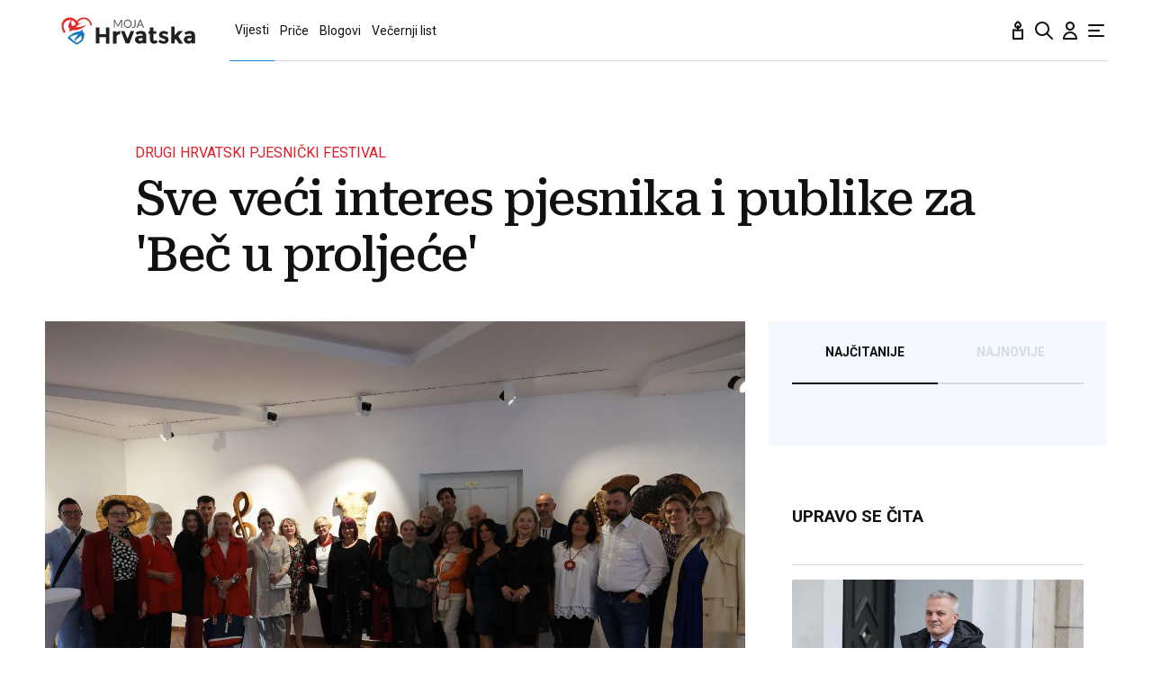

--- FILE ---
content_type: text/html; charset=utf-8
request_url: https://mojahrvatska.vecernji.hr/vijesti/sve-veci-interes-pjesnika-i-publike-za-bec-u-proljece-1675258
body_size: 39354
content:


    <!DOCTYPE html>








    


<html 
    lang="hr" 
    data-theme="light" 
    data-size="16" 
>
    <head>

        <meta charset="UTF-8">
        <meta http-equiv="X-UA-Compatible" content="IE=edge,chrome=1">
        <meta content="width=device-width, initial-scale=1.0, maximum-scale=1.0, minimum-scale=1.0, user-scalable=no" name="viewport">
        <meta name="referrer" content="strict-origin-when-cross-origin">
        <meta name="theme-color" content="#e41e27" />

        
        
            <meta name="google-site-verification" content="wrpKPrB9Vjm67SOwETjg_BQNQrbuV-h2SMCjAt8Imzk" />
        

        
            <meta property="fb:pages" content="53917407605" />
        

        
    <title>Sve veći interes pjesnika i publike za &#x27;Beč u proljeće&#x27; - Moja Hrvatska</title>


        
    

    <meta name="twitter:card" content="summary_large_image">
    <meta name="twitter:url" content="https://mojahrvatska.vecernji.hr/vijesti/sve-veci-interes-pjesnika-i-publike-za-bec-u-proljece-1675258">
    <meta name="twitter:title" content="Sve veći interes pjesnika i publike za &#x27;Beč u proljeće&#x27;">
    <meta name="twitter:description" content="“Bili smo jako počašćeni da nam je došao hrvatski veleposlanik Glunčić sa svojim timom, a i pjesnicima to mnogo znači”, rekla nam je Ana Vrcić">
    <meta name="twitter:image" content="https://mojahrvatska.vecernji.hr/media/img/95/bc/cb91e4263ceb2e19535f.jpeg" />

    <meta property="og:title" content="Sve veći interes pjesnika i publike za &#x27;Beč u proljeće&#x27;">
    <meta property="og:type" content="article">
    <meta property="og:url" content="https://mojahrvatska.vecernji.hr/vijesti/sve-veci-interes-pjesnika-i-publike-za-bec-u-proljece-1675258">
    <meta property="og:description" content="“Bili smo jako počašćeni da nam je došao hrvatski veleposlanik Glunčić sa svojim timom, a i pjesnicima to mnogo znači”, rekla nam je Ana Vrcić">
    <meta property="og:image" content="https://mojahrvatska.vecernji.hr/media/img/73/1b/e4b77bb74c09ace9fe61.jpeg" />
    <meta property="og:image:width" content="1200" />
    <meta property="og:image:height" content="630" />

    <meta itemprop="name" content="Sve veći interes pjesnika i publike za &#x27;Beč u proljeće&#x27;">
    <meta itemprop="description" content="“Bili smo jako počašćeni da nam je došao hrvatski veleposlanik Glunčić sa svojim timom, a i pjesnicima to mnogo znači”, rekla nam je Ana Vrcić">
    
    <meta itemprop="datePublished" content="2023-04-25">
    <meta itemprop="image" content="https://mojahrvatska.vecernji.hr/media/img/11/d8/bb6992275d8111d9ed80.jpeg" />




    
    <link rel="amphtml" href="https://mojahrvatska.vecernji.hr/amp/vijesti/sve-veci-interes-pjesnika-i-publike-za-bec-u-proljece-1675258">

    <meta name="robots" content="max-snippet:-1, max-video-preview:-1, max-image-preview:large"/>


        
            <script type="text/javascript">window.gdprAppliesGlobally=true;(function(){function a(e){if(!window.frames[e]){if(document.body&&document.body.firstChild){var t=document.body;var n=document.createElement("iframe");n.style.display="none";n.name=e;n.title=e;t.insertBefore(n,t.firstChild)}
else{setTimeout(function(){a(e)},5)}}}function e(n,r,o,c,s){function e(e,t,n,a){if(typeof n!=="function"){return}if(!window[r]){window[r]=[]}var i=false;if(s){i=s(e,t,n)}if(!i){window[r].push({command:e,parameter:t,callback:n,version:a})}}e.stub=true;function t(a){if(!window[n]||window[n].stub!==true){return}if(!a.data){return}
var i=typeof a.data==="string";var e;try{e=i?JSON.parse(a.data):a.data}catch(t){return}if(e[o]){var r=e[o];window[n](r.command,r.parameter,function(e,t){var n={};n[c]={returnValue:e,success:t,callId:r.callId};a.source.postMessage(i?JSON.stringify(n):n,"*")},r.version)}}
if(typeof window[n]!=="function"){window[n]=e;if(window.addEventListener){window.addEventListener("message",t,false)}else{window.attachEvent("onmessage",t)}}}e("__tcfapi","__tcfapiBuffer","__tcfapiCall","__tcfapiReturn");a("__tcfapiLocator");(function(e){
  var t=document.createElement("script");t.id="spcloader";t.type="text/javascript";t.async=true;t.src="https://sdk.privacy-center.org/"+e+"/loader.js?target="+document.location.hostname;t.charset="utf-8";var n=document.getElementsByTagName("script")[0];n.parentNode.insertBefore(t,n)})("4a8aacf2-cc74-424e-a067-7ffed79fcb90")})();</script>

<script type="text/javascript">
window.didomiConfig = {
    user: {
        bots: {
            consentRequired: false,
            types: ['crawlers', 'performance'],
            // https://developers.didomi.io/cmp/web-sdk/consent-notice/bots
            extraUserAgents: ['cXensebot', 'Lighthouse'],
        }
    }
};
</script>

        

        

        
    <meta name="description" content="“Bili smo jako počašćeni da nam je došao hrvatski veleposlanik Glunčić sa svojim timom, a i pjesnicima to mnogo znači”, rekla nam je Ana Vrcić">
    
    
        <meta name="keywords" content="daniel glunčić, ana vrcić, pjesnici, austrija, beč">
    


        

        




    <!-- HB wrapper script is disabled via live setting -->



        





<link rel="stylesheet" media="all" href="/static/vlredesign/css/global.css?bust=20250112-1200">

    <script charset="UTF-8" src="https://s-eu-1.pushpushgo.com/js/5fd9fb54c2d7d91c9d520db2.js" async="async"></script>

<script src="//imasdk.googleapis.com/js/sdkloader/ima3.js"></script>
<script src="/static/vlredesign/js/vendor/video.min.js"></script>
<script src="/static/js/ads.js"></script>


        
        
        
        


        
    <link rel="canonical" href="https://mojahrvatska.vecernji.hr/vijesti/sve-veci-interes-pjesnika-i-publike-za-bec-u-proljece-1675258" />



        
    
    


        
    
    
    


        
            
            
        

        
    
    
        
        

        
            


<!--
       _
__   _(_) _____      ___
\ \ / / |/ _ \ \ /\ / (_) Clanak MH Desk - article
 \ V /| |  __/\ V  V / _
  \_/ |_|\___| \_/\_/ (_)

-->



<script async src="https://pagead2.googlesyndication.com/tag/js/gpt.js"></script>




<script type="text/javascript">
var googletag = googletag || {};
googletag.cmd = googletag.cmd || [];
</script>

<script type="text/javascript">

    var getScreenSize = function(){
        return {
            width: window.innerWidth || document.documentElement.clientWidth || document.body.clientWidth,
            height: window.innerHeight || document.documentElement.clientHeight ||document.body.clientHeight
        };
    };

    var getTargetValue = function(width, height, sufix) {
        var target = "" + width + "x" + height;
        if (sufix) {
            target += "_" + sufix;
        }
        return target;
    };

    var getResTarget = function(sufix) {
        var target = [],
            size = getScreenSize(),
            width,
            height;

        if (sufix) {

            switch (true) {

                case size.width >= 1024 && size.width < 1280:
                    width = 1024;
                    height = 768;
                    break;

                case size.width >= 1280 && size.width < 1366:
                    width = 1280;
                    height = 1024;
                    break;

                case size.width >= 1366 && size.width < 1370:
                    width = 1366;
                    height = 768;
                    break;

                case size.width >= 1370 && size.width < 1440:
                    width = 1370;
                    height = 768;
                    break;

                case size.width >= 1440 && size.width < 1600:
                    width = 1440;
                    height = 900;
                    break;

                case size.width >= 1600 && size.width < 1920:
                    width = 1600;
                    height = 1050;
                    break;

                case size.width >= 1920:
                    width = 1920;
                    height = 1080;
                    break;
            }

            target.push(getTargetValue(width, height, sufix));

        }
        return target;
    };
</script>

<script type='text/javascript'>

    googletag.cmd.push(function() {

        var platform = "mobile";
        if ( window.innerWidth >= 1015 ) { platform = 'desktop'; }
        else if ( window.innerWidth < 1015 && window.innerWidth >= 750 ) { platform = 'tablet'; }

        var dfp_slots = [];

        
            
                var mapping1 = googletag.sizeMapping()
                    .addSize([750, 400], [[468, 60]])
                    .addSize([1015, 400], [[728, 90], [970, 250], [970, 500], [984, 250], [1024, 250], [2, 1], [1, 1], [1024, 500], [970, 90], [1200, 250], [1000, 90]])
                    .build();
                
                dfp_slots[1] = googletag.defineSlot('/1015704/MH_Billboard_Top', [970, 250], 'divBillboardTop').defineSizeMapping(mapping1).setCollapseEmptyDiv(true, true).addService(googletag.pubads()).setTargeting("position", "billboard");
                
            
        
            
                var mapping2 = googletag.sizeMapping()
                    .addSize([750, 400], [[468, 60]])
                    .addSize([1015, 400], [[728, 90], [970, 250], [970, 500], [984, 250], [1024, 250], [2, 1], [1, 1], [1024, 500], [970, 90], [1200, 250], [1000, 90]])
                    .build();
                
                dfp_slots[2] = googletag.defineSlot('/1015704/MH_Billboard_Bot', [970, 250], 'divBillboardBot').defineSizeMapping(mapping2).setCollapseEmptyDiv(true, true).addService(googletag.pubads()).setTargeting("position", "billboard");
                
            
        
            
                var mapping3 = googletag.sizeMapping()
                    .addSize([750, 400], [[300, 250]])
                    .addSize([1015, 400], [[300, 600], [300, 250], [336, 280], [336, 600]])
                    .build();
                
                dfp_slots[3] = googletag.defineSlot('/1015704/MH_Halfpage_1', [300, 600], 'divHalfpage1').defineSizeMapping(mapping3).setCollapseEmptyDiv(true, true).addService(googletag.pubads()).setTargeting("position", "halfpage");
                
            
        
            
                var mapping4 = googletag.sizeMapping()
                    .addSize([1015, 400], [[1, 1]])
                    .addSize([750, 400], [[1, 1]])
                    .addSize([320, 400], [[1, 1]])
                    .build();
                
                dfp_slots[4] = googletag.defineOutOfPageSlot('/1015704/MH_AIO_1', 'divAIO1').addService(googletag.pubads()).setTargeting("position", "aio1");
                
            
        
            
                var mapping5 = googletag.sizeMapping()
                    .addSize([1015, 400], [[1, 1]])
                    .addSize([750, 400], [[1, 1]])
                    .addSize([320, 400], [[1, 1]])
                    .build();
                
                dfp_slots[5] = googletag.defineOutOfPageSlot('/1015704/MH_AIO_2', 'divAIO2').addService(googletag.pubads()).setTargeting("position", "aio2");
                
            
        
            
                
                dfp_slots[6] = googletag.defineSlot('/1015704/MH_below_Article', [300, 250], 'divBelowArticle').setCollapseEmptyDiv(true, true).addService(googletag.pubads()).setTargeting("position", "rectangle");
                
            
        

        googletag.pubads().setTargeting("platform", platform).setTargeting("cont_type", "article").setTargeting("section", "vijesti").setTargeting("articleID", "1675258").setTargeting("isPremium", "False").setTargeting("isPremiumUser", "False");

        
        googletag.pubads().setTargeting("tagvl", ["Daniel Glunčić","Ana Vrcić","pjesnici","Austrija","Beč"]);
        

        var minRes = getResTarget("min");

        if (minRes){
            googletag.pubads().setTargeting("res_min", minRes);
        }

        googletag.pubads().enableSingleRequest();

        //ako ima view slug koji sadrzi 'gallery' u imenu view-a onda disableInitialLoad ili ako je setting "is_adpush_enabled" postavljen na True
        
        

        

        
        googletag.enableServices();

    });
</script>

        
    


        
    
        
        
        



<!-- DeFractal -->
<script>
    /*df 1.0.2*/ window.googletag=window.googletag||{},window.googletag.cmd=window.googletag.cmd||[];var packs=window.localStorage.getItem("df_packs"),packsParsed=packs&&JSON.parse(packs)||[];try{var a=window.localStorage.getItem("df_packsx"),s=a&&JSON.parse(a)||[];s.length&&(packsParsed=packsParsed.concat(s),packsParsed=Array.from(new Set(packsParsed)));var r,e=window.localStorage.getItem("df_packsy"),t=(e&&JSON.parse(e)||[]).map(function(a){return a.id});t.length&&(packsParsed=packsParsed.concat(t),packsParsed=Array.from(new Set(packsParsed)))}catch(d){}var standardPacks=window.localStorage.getItem("df_sp"),standardPacksParsed=standardPacks&&JSON.parse(standardPacks)||[];try{var g=window.localStorage.getItem("df_spx"),c=g&&JSON.parse(g)||[];c.length&&(standardPacksParsed=standardPacksParsed.concat(c),standardPacksParsed=Array.from(new Set(standardPacksParsed)));var o,n=window.localStorage.getItem("df_spy"),p=(n&&JSON.parse(n)||[]).map(function(a){return a.id});p.length&&(standardPacksParsed=standardPacksParsed.concat(p),standardPacksParsed=Array.from(new Set(standardPacksParsed)))}catch(P){}var platforms=window.localStorage.getItem("df_pl"),platformsParsed=platforms&&(JSON.parse(platforms)||[]);if(platformsParsed&&platformsParsed.length)for(var i=0;i<platformsParsed.length;i++)1===platformsParsed[i]&&packsParsed?window.googletag.cmd.push(function(){window.googletag.pubads().setTargeting("defractal",packsParsed)}):2===platformsParsed[i]&&packsParsed&&packsParsed.length?(window.midasWidgetTargeting=window.midasWidgetTargeting||{},window.midasWidgetTargeting.targetings=window.midasWidgetTargeting.targetings||[],window.midasWidgetTargeting.targetings.push({defractal:packsParsed})):3===platformsParsed[i]&&standardPacksParsed&&standardPacksParsed.length&&window.googletag.cmd.push(function(){window.googletag.pubads().setTargeting("defractal_sp",standardPacksParsed)}); window.googletag.cmd.push(function(){window.googletag.enableServices()});
</script>


<script>
    var defractalPage = {"fullChannel": "vijesti", "channel": "vijesti", "classA": "VEC", "id": "1675258", "type": "article", "caption": "Sve veći interes pjesnika i publike za 'Beč u proljeće'", "authors": ["Snježana Herek"], "tags": ["Beč", "Austrija", "pjesnici", "Ana Vrcić", "Daniel Glunčić"], "isSpecial": "0", "date": "2023-04-25 21:42:00", "classB": "default"};
</script>



    <script async type="text/javascript" src="https://cdn.defractal.com/scripts/defractal-3-00330009-250B-4277-9F2D-CFC2195799D1.js"></script>


    
    
    
<script>
    // Google data layer
    var dataLayer = window.dataLayer || [];

    dataLayer.push({
        'siteId': 'VEC',
        'contentId': '1675258',
        'pageType': 'article',
        'fullChannel': 'vijesti',
        'contentTitle': 'Sve veći interes pjesnika i publike za &#x27;Beč u proljeće&#x27;',
        'channel': 'vijesti',
        'contentElements': 'undefined',
        'contentType': 'default',
        'contentAuthor': 'Snježana Herek',
        'pageTags': 'Beč|Austrija|pjesnici|Ana Vrcić|Daniel Glunčić',
        'contentPublishingDate': '2023-04-25_wc17_m4_q2_21:42:00',
        'isPremium': 'False',
        'wordCount': 'undefined',
        'contentSource': 'undefined',
        'isPremiumUser': 'False',
        'showAds': 'True',
        'canonicalUrl': 'https://mojahrvatska.vecernji.hr/vijesti/sve-veci-interes-pjesnika-i-publike-za-bec-u-proljece-1675258'
        
    });
</script>




        
    
    <!-- Google Tag Manager -->
<script>(function(w,d,s,l,i){w[l]=w[l]||[];w[l].push({'gtm.start':
    new Date().getTime(),event:'gtm.js'});var f=d.getElementsByTagName(s)[0],
    j=d.createElement(s),dl=l!='dataLayer'?'&l='+l:'';j.async=true;j.src=
    '//www.googletagmanager.com/gtm.js?id='+i+dl;f.parentNode.insertBefore(j,f);
})(window,document,'script','dataLayer', 'GTM-MRR4XQ9');
</script>

<!-- DotMetrics -->
<script type="text/javascript">
/* <![CDATA[ */
(function() {
  window.dm=window.dm||{AjaxData:[]};
  window.dm.AjaxEvent=function(et,d,ssid,ad){
    dm.AjaxData.push({et:et,d:d,ssid:ssid,ad:ad});
    if(typeof window.DotMetricsObj != 'undefined') {DotMetricsObj.onAjaxDataUpdate();}
  };
  var d=document,
  h=d.getElementsByTagName('head')[0],
  s=d.createElement('script');
  s.type='text/javascript';
  s.async=true;
  s.src='https://script.dotmetrics.net/door.js?id=4444';
  h.appendChild(s);
}());
/* ]]> */
</script>

<!-- Google Analytics -->
<script>
  (function(i,s,o,g,r,a,m){i['GoogleAnalyticsObject']=r;i[r]=i[r]||function(){
  (i[r].q=i[r].q||[]).push(arguments)},i[r].l=1*new Date();a=s.createElement(o),
  m=s.getElementsByTagName(o)[0];a.async=1;a.src=g;m.parentNode.insertBefore(a,m)
  })(window,document,'script','//www.google-analytics.com/analytics.js','ga');

  ga('create', 'UA-2080160-1', 'auto');
  ga('set', 'anonymizeIp', true);
  ga('send', 'pageview');
  ga('create', 'UA-98836491-1', 'auto', 'G360' );
</script>

<!-- Piano tracking by Smartocto -->
<script type="text/javascript">
    var _ain = {
        id: "2660",
        trackauto: false,
        url: "https://mojahrvatska.vecernji.hr/vijesti/sve-veci-interes-pjesnika-i-publike-za-bec-u-proljece-1675258"
    };
  
    (function (d, s) {
        var sf = d.createElement(s);
        sf.type = 'text/javascript';
        sf.async = true;
        sf.src = (('https:' == d.location.protocol)
            ? 'https://d7d3cf2e81d293050033-3dfc0615b0fd7b49143049256703bfce.ssl.cf1.rackcdn.com'
            : 'http://t.contentinsights.com') + '/stf.js';
        var t = d.getElementsByTagName(s)[0];
        t.parentNode.insertBefore(sf, t);
    })(document, 'script');
</script>



        
            <link rel="alternate" type="application/rss+xml" title="Latest" href="/feeds/latest">
            <link rel="alternate" type="application/rss+xml" title="Most read" href="/feeds/placeholder-head/most_read">
        

        
            



<link rel="icon" type="image/x-icon" href="/static/vlredesign/favicons/mojahrvatska.vecernji.hr/favicon.ico" />
<link rel="apple-touch-icon" sizes="57x57" href="/static/vlredesign/favicons/mojahrvatska.vecernji.hr/apple-icon-57x57.png">
<link rel="apple-touch-icon" sizes="60x60" href="/static/vlredesign/favicons/mojahrvatska.vecernji.hr/apple-icon-60x60.png">
<link rel="apple-touch-icon" sizes="72x72" href="/static/vlredesign/favicons/mojahrvatska.vecernji.hr/apple-icon-72x72.png">
<link rel="apple-touch-icon" sizes="76x76" href="/static/vlredesign/favicons/mojahrvatska.vecernji.hr/apple-icon-76x76.png">
<link rel="apple-touch-icon" sizes="114x114" href="/static/vlredesign/favicons/mojahrvatska.vecernji.hr/apple-icon-114x114.png">
<link rel="apple-touch-icon" sizes="120x120" href="/static/vlredesign/favicons/mojahrvatska.vecernji.hr/apple-icon-120x120.png">
<link rel="apple-touch-icon" sizes="144x144" href="/static/vlredesign/favicons/mojahrvatska.vecernji.hr/apple-icon-144x144.png">
<link rel="apple-touch-icon" sizes="152x152" href="/static/vlredesign/favicons/mojahrvatska.vecernji.hr/apple-icon-152x152.png">
<link rel="apple-touch-icon" sizes="180x180" href="/static/vlredesign/favicons/mojahrvatska.vecernji.hr/apple-icon-180x180.png">
<link rel="icon" type="image/png" sizes="192x192"  href="/static/vlredesign/favicons/mojahrvatska.vecernji.hr/android-icon-192x192.png">
<link rel="icon" type="image/png" sizes="32x32" href="/static/vlredesign/favicons/mojahrvatska.vecernji.hr/favicon-32x32.png">
<link rel="icon" type="image/png" sizes="96x96" href="/static/vlredesign/favicons/mojahrvatska.vecernji.hr/favicon-96x96.png">
<link rel="icon" type="image/png" sizes="16x16" href="/static/vlredesign/favicons/mojahrvatska.vecernji.hr/favicon-16x16.png">
<link rel="manifest" href="/static/vlredesign/favicons/mojahrvatska.vecernji.hr/manifest.json">

        

        <script>
            const vlTheme = localStorage.getItem('vl-theme');
            const vlSize = localStorage.getItem('vl-size');
            const vlHtmlTag = document.getElementsByTagName('html')[0];

            if (vlTheme) {
                vlHtmlTag.setAttribute('data-theme', vlTheme);
            }

            if (vlSize) {
                vlHtmlTag.setAttribute('data-size', vlSize);
            }
        </script>

        
        
            <!-- Ezoic script -->
<script async src="//www.ezojs.com/ezoic/sa.min.js"></script>
<script>
    window.ezstandalone = window.ezstandalone || {};
    ezstandalone.cmd = ezstandalone.cmd || [];
    ezstandalone.cmd.push(function() {
        ezstandalone.enableConsent();
        ezstandalone.showAds(104)
    });
</script>

        

        

    </head>

    

    <body class="skin-moja-hrvatska js-articleBody  " data-didomi-disabled="False" data-bodyextrainfo="" 

data-video-autoplay=""
>

        
            <!-- Google Tag Manager (noscript) -->
<noscript><iframe src="https://www.googletagmanager.com/ns.html?id=GTM-PCRFFK6" height="0" width="0" style="display:none;visibility:hidden"></iframe></noscript>
<!-- End Google Tag Manager (noscript) -->

        

        

        
            <div class="container">
                
                
                    









<header class="header header--sticky js-stickyHeader">
    <div class="header__inner header__inner--line">
        <div class="header__logo">
            <a href="/" class="logo js-logo">Moja Hrvatska</a>
        </div>
        <div class="header__actions">
            <ul class="actions">
                <li class="actions__item">
                    <a class="actions__link" href="https://sjecanje.vecernji.hr/" target="_blank">
                        <span class="icon icon--svg">
                            <svg height="24" viewBox="0 0 24 24" width="24" xmlns="http://www.w3.org/2000/svg"><path d="m12.487025 1.35867324.1099677.07119719c2.2686753 1.68833285 3.4030073 3.21171445 3.4030073 4.57012957 0 1.86356525-1.2743978 3.42947895-2.9992387 3.87378648l-.00018.93809212c.2151105-.0216321.4296936-.0502578.6434086-.0858769l3.1916111-.5319352c.5447703-.0907951 1.0599979.2772246 1.1507929.8219949.0090553.0543315.0136061.1093182.0136061.164399v9.8195396c0 .5522847-.4477153 1-1 1h-10c-.55228475 0-1-.4477153-1-1v-9.8195396c0-.5522847.44771525-1 1-1 .05508086 0 .11006756.0045509.16439899.0136061l3.19161111.5319352c.2140468.0356745.4289645.0643337.6444106.0859776l-.0001772-.93793413c-1.72535078-.44395811-3.0002435-2.01011806-3.0002435-3.87404517 0-1.35841085 1.13432487-2.88178713 3.4029746-4.57012885.3188963-.23732438.743927-.26105706 1.0840504-.07119791zm3.512975 11.00132676-2.0272122.3387895c-1.1610518.1935087-2.3434573.2150096-3.5092544.0645029l-.4363212-.0645029-2.0272122-.3387895v7.64h8zm-4-8.862-.0595226.0481327c-1.3452961 1.10245458-1.9404774 1.96547484-1.9404774 2.4538673 0 .74025244.4021661 1.38657394.9999275 1.73239368l.0000725-.73239368c0-.55228475.4477153-1 1-1s1 .44771525 1 1l.0010775.73181186c.5972071-.34596252.9989225-.99197436.9989225-1.73181186 0-.46268981-.5341841-1.26160961-1.734293-2.28180617z" fill="#111"/></svg>

                            Sjecanje
                        </span>
                    </a>
                </li>
                <li class="actions__item">
                    <a class="actions__link" href="/pretraga">
                        <span class="icon icon--svg">
                            <svg height="24" viewBox="0 0 24 24" width="24" xmlns="http://www.w3.org/2000/svg"><path d="m20.2929 21.7071c.3905.3905 1.0237.3905 1.4142 0s.3905-1.0237 0-1.4142zm-4.5858-7.4142c-.3905-.3905-1.0237-.3905-1.4142 0s-.3905 1.0237 0 1.4142zm.2929-4.2929c0 3.3137-2.6863 6-6 6v2c4.4183 0 8-3.5817 8-8zm-6 6c-3.31371 0-6-2.6863-6-6h-2c0 4.4183 3.58172 8 8 8zm-6-6c0-3.31371 2.68629-6 6-6v-2c-4.41828 0-8 3.58172-8 8zm6-6c3.3137 0 6 2.68629 6 6h2c0-4.41828-3.5817-8-8-8zm11.7071 16.2929-6-6-1.4142 1.4142 6 6z" fill="#111"/></svg>

                            Pretraga
                        </span>
                    </a>
                </li>
                <li class="actions__item">
                    <a class="actions__link actions__link--user "
                        
                            
                            
                                href="/korisnici/login?next=/vijesti/sve-veci-interes-pjesnika-i-publike-za-bec-u-proljece-1675258"
                            
                        
                    >
                        <span class="icon icon--svg">
                            <svg height="24" viewBox="0 0 24 24" width="24" xmlns="http://www.w3.org/2000/svg"><path d="m5 21h-1c0 .5523.447715 1 1 1zm14 0v1c.5523 0 1-.4477 1-1zm-4-14c0 1.65685-1.34315 3-3 3v2c2.7614 0 5-2.23858 5-5zm-3 3c-1.65685 0-3-1.34315-3-3h-2c0 2.76142 2.23858 5 5 5zm-3-3c0-1.65685 1.34315-3 3-3v-2c-2.76142 0-5 2.23858-5 5zm3-3c1.65685 0 3 1.34315 3 3h2c0-2.76142-2.2386-5-5-5zm-6 17c0-3.3137 2.68629-6 6-6v-2c-4.41828 0-8 3.5817-8 8zm6-6c3.3137 0 6 2.6863 6 6h2c0-4.4183-3.5817-8-8-8zm-7 7h14v-2h-14z" fill="#111"/></svg>

                            Korisnički dio
                        </span>
                        
                    </a>
                    
                </li>
                <li class="actions__item">
                    <a class="actions__link js-hamburger" href="#">
                        <span class="icon icon--svg icon--hamburger">
                            <svg class="icon__open" height="24" viewBox="0 0 24 24" width="24" xmlns="http://www.w3.org/2000/svg"><path d="m20 17c.5522847 0 1 .4477153 1 1s-.4477153 1-1 1h-16c-.55228475 0-1-.4477153-1-1s.44771525-1 1-1zm-5-6c.5522847 0 1 .4477153 1 1s-.4477153 1-1 1h-11c-.55228475 0-1-.4477153-1-1s.44771525-1 1-1zm5-6c.5522847 0 1 .44771525 1 1s-.4477153 1-1 1h-16c-.55228475 0-1-.44771525-1-1s.44771525-1 1-1z" fill="#111" fill-rule="evenodd"/></svg>
<svg class="icon__close" height="24" viewBox="0 0 24 24" width="24" xmlns="http://www.w3.org/2000/svg"><path d="m6.34314575 4.92893219 5.65689325 5.65610681 5.6568152-5.65610681c.3905243-.39052429 1.0236893-.39052429 1.4142136 0s.3905243 1.02368927 0 1.41421356l-5.6560288 5.65689325 5.6560288 5.6568152c.3905243.3905243.3905243 1.0236893 0 1.4142136s-1.0236893.3905243-1.4142136 0l-5.6568152-5.6560288-5.65689325 5.6560288c-.39052429.3905243-1.02368927.3905243-1.41421356 0s-.39052429-1.0236893 0-1.4142136l5.65610681-5.6568152-5.65610681-5.65689325c-.39052429-.39052429-.39052429-1.02368927 0-1.41421356s1.02368927-.39052429 1.41421356 0z" fill="#111" fill-rule="evenodd"/></svg>

                            Navigacija
                        </span>
                    </a>
                </li>
                
                
            </ul>
        </div>
        <div class="header__main-nav">
            <nav class="main-nav">
                <ul class="main-nav__list">
                    
                        



    
    
    <li id="nav-vijesti" class="main-nav__item">
        <div class="main-nav__wrapper">
            <a class="main-nav__link main-nav__link--vijesti " href="/vijesti">
                
                    Vijesti
                
            </a>
            
        </div>
        
    </li>
    
    
    <li id="nav-price" class="main-nav__item">
        <div class="main-nav__wrapper">
            <a class="main-nav__link main-nav__link--price " href="/price">
                
                    Priče
                
            </a>
            
        </div>
        
    </li>
    
    
    <li id="nav-blogovi" class="main-nav__item">
        <div class="main-nav__wrapper">
            <a class="main-nav__link main-nav__link--blogovi " href="/blogovi">
                
                    Blogovi
                
            </a>
            
        </div>
        
    </li>
    


                    
                    
                    <li class="main-nav__item">
                        <a class="main-nav__link" href="https://www.vecernji.hr/">
                            Večernji list
                        </a>
                    </li>
                    
                </ul>
                <ul class="main-nav__buttons-mobile"> 
                    <a class="main-nav__latest-link" href="/najnovije-vijesti">Najnovije vijesti 
                        <span class="refresh-count">
                            <svg width="18" height="18" viewBox="0 0 18 18" fill="none" xmlns="http://www.w3.org/2000/svg"><path d="M2 1C2 0.447715 1.55228 0 1 0C0.447715 0 0 0.447715 0 1H2ZM1 6H0C0 6.55228 0.447715 7 1 7L1 6ZM15.9458 8.12374C16.0141 8.67178 16.5138 9.06065 17.0618 8.99231C17.6099 8.92397 17.9988 8.4243 17.9304 7.87626L15.9458 8.12374ZM6 7C6.55228 7 7 6.55228 7 6C7 5.44772 6.55228 5 6 5V7ZM16 17C16 17.5523 16.4477 18 17 18C17.5523 18 18 17.5523 18 17H16ZM17 12H18C18 11.4477 17.5523 11 17 11V12ZM12 11C11.4477 11 11 11.4477 11 12C11 12.5523 11.4477 13 12 13V11ZM2.05421 9.87626C1.98587 9.32822 1.48619 8.93935 0.938154 9.00769C0.390114 9.07603 0.0012396 9.5757 0.0695792 10.1237L2.05421 9.87626ZM0 1V6H2V1H0ZM9 2C12.5689 2 15.5153 4.67174 15.9458 8.12374L17.9304 7.87626C17.3767 3.43564 13.5903 0 9 0V2ZM2.50845 6.37522C3.54763 3.80802 6.06387 2 9 2V0C5.22137 0 1.98895 2.32832 0.654579 5.62478L2.50845 6.37522ZM1 7H1.58152V5H1V7ZM1.58152 7H6V5H1.58152V7ZM18 17V12H16V17H18ZM15.4915 11.6248C14.4524 14.192 11.9361 16 9 16V18C12.7786 18 16.011 15.6717 17.3454 12.3752L15.4915 11.6248ZM17 11H16.4185V13H17V11ZM16.4185 11H12V13H16.4185V11ZM9 16C5.43109 16 2.48467 13.3283 2.05421 9.87626L0.0695792 10.1237C0.623317 14.5644 4.40967 18 9 18V16Z" fill="#DDDDE0"/></svg>

                            
                                0
                            
                        </span>
                    </a>
                    <a class="main-nav__vl-shop-link notranslate" href="/shop">Večernji Shop</a>
                </ul>
            </nav>
        </div>
        <div class="header__mega-menu">
            <div class="grid grid--down grid--spacing-down">
                <div class="grid__item grid__item--4of12 grid__item--4of4">
                    <div class="mega-menu-component">
                        <div class="mega-menu-component__title">
                            Naši Portali
                        </div>
                        <div class="mega-menu-component__content">
                            
                                

<div class="vertical-menu">
    <ul class="vertical-menu__list">
        
        <li class="vertical-menu__item">
            <a class="vertical-menu__link" href="http://poslovni.hr/" target="_blank">Poslovni.hr</a>
        </li>
        
        <li class="vertical-menu__item">
            <a class="vertical-menu__link" href="http://ordinacija.hr/" target="_blank">Ordinacija.hr</a>
        </li>
        
        <li class="vertical-menu__item">
            <a class="vertical-menu__link" href="http://diva.vecernji.hr/" target="_blank">Diva.hr</a>
        </li>
        
        <li class="vertical-menu__item">
            <a class="vertical-menu__link" href="https://vojnapovijest.vecernji.hr/" target="_blank">Vojna povijest</a>
        </li>
        
        <li class="vertical-menu__item">
            <a class="vertical-menu__link" href="https://living.vecernji.hr/" target="_blank">Living</a>
        </li>
        
        <li class="vertical-menu__item">
            <a class="vertical-menu__link" href="http://www.agrobiz.hr/" target="_blank">Agrobiz.hr</a>
        </li>
        
    </ul>
</div>

                            
                        </div>
                    </div>
                </div>
                <div class="grid__item grid__item--4of12 grid__item--4of4">
                    <div class="mega-menu-component">
                        <div class="mega-menu-component__title">
                            Informacije
                        </div>
                        <div class="mega-menu-component__content">
                            
                                

<div class="vertical-menu">
    <ul class="vertical-menu__list">
        
        <li class="vertical-menu__item">
            <a class="vertical-menu__link" href="/opci-uvjeti-digitalne-pretplate/">Uvjeti digitalne pretplate</a>
        </li>
        
        <li class="vertical-menu__item">
            <a class="vertical-menu__link" href="/uvjeti-koristenja">Uvjeti korištenja</a>
        </li>
        
        <li class="vertical-menu__item">
            <a class="vertical-menu__link" href="/politikaprivatnosti/">Politika privatnosti</a>
        </li>
        
        <li class="vertical-menu__item">
            <a class="vertical-menu__link" href="/media/files/2025-26/vl-cjenik-2025.pdf" target="_blank">Oglašavanje tisak</a>
        </li>
        
        <li class="vertical-menu__item">
            <a class="vertical-menu__link" href="https://vecernji.digital/" target="_blank">Oglašavanje digital</a>
        </li>
        
        <li class="vertical-menu__item">
            <a class="vertical-menu__link" href="/impressum">Impressum</a>
        </li>
        
        <li class="vertical-menu__item">
            <a class="vertical-menu__link" href="/politika-kolacica/">Politika kolačića</a>
        </li>
        
        <li class="vertical-menu__item">
            <a class="vertical-menu__link" href="https://mojvecernji.vecernji.hr/">VL membership</a>
        </li>
        
        <li class="vertical-menu__item">
            <a class="vertical-menu__link" href="https://vecernji.biz/" target="_blank">vecernji.biz</a>
        </li>
        
        <li class="vertical-menu__item">
            <a class="vertical-menu__link" href="/kupipremium">Kupi premium</a>
        </li>
        
        <li class="vertical-menu__item">
            <a class="vertical-menu__link" href="https://webshop.vecernji.hr/" target="_blank">Webshop</a>
        </li>
        
    </ul>
</div>



                            
                        </div>
                    </div>
                </div>
                <div class="grid__item grid__item--4of12 grid__item--4of4">
                    <div class="mega-menu-component">
                        <div class="mega-menu-component__title">
                            Specijali
                        </div>
                        <div class="mega-menu-component__content">
                            
                                

<div class="vertical-menu">
    <ul class="vertical-menu__list">
        
    </ul>
</div>

                            
                        </div>
                    </div>
                </div>
            </div>
            <div class="grid">
                <div class="grid__item grid__item--5of12 u-hide-up">
                    <div class="header__latest">
                        <div class="latest">
                            <div class="latest__description">
                                <strong class="latest__subheading">Najnovije vijesti</strong>
                                <div class="latest__text">Objavljeno vijesti danas:
                                    
                                0
                            
                                </div>
                            </div>
                            <div class="latest__link">
                                <a href="/najnovije-vijesti" class="button button--mi">Vidi najnovije</a>
                            </div>
                        </div>
                    </div>
                </div>
                <div class="grid__item grid__item--5of12">
                    <div class="header__latest">
                        <div class="latest">
                            <div class="latest__description">
                                <strong class="latest__subheading">Pošalji priču</strong>
                                <div class="latest__text">Imaš priču, fotografiju ili video?</div>
                            </div>
                            <div class="latest__link">
                                <a href="/forms/ugc" class="button button--mi">Pošalji vijest</a>
                            </div>
                        </div>
                    </div>
                </div>
            </div>
            <div class="grid">
                <div class="grid__item grid__item--5of12">
                    <div class="header__share">
                        <div class="share">
                            <div class="share__label">Pratite nas<span class="u-hide-up"> na društvenim mrežama</span>:</div>
                            <div class="share__items">
                                <a href="https://www.facebook.com/vecernji" target="_blank" class="share__item">
                                    <span class="icon icon--facebook">Facebook</span>
                                </a>
                                <a href="https://twitter.com/vecernji_list" target="_blank" class="share__item">
                                    <span class="icon icon--twitter">Twitter</span>
                                </a>
                                <a href="https://www.tiktok.com/@vecernjilist" target="_blank" class="share__item">
                                    <span class="icon icon--tiktok">Tiktok</span>
                                </a>
                                <a href="https://www.instagram.com/vecernji.list/" target="_blank" class="share__item">
                                    <span class="icon icon--instagram">Instagram</span>
                                </a>
                                <a href="https://hr.linkedin.com/company/vecernji-list" target="_blank" class="share__item">
                                    <span class="icon icon--linkedin">Linkedin</span>
                                </a>
                                <a href="https://www.youtube.com/@vecernji" target="_blank" class="share__item">
                                    <span class="icon icon--youtube">Youtube</span>
                                </a>
                            </div>
                        </div>
                    </div>
                </div>
                <div class="grid__item grid__item--5of12">
                    <div class="header__copyright">
                        <div class="copyright">
                            &copy; 2026. Sva prava pridržana Večernji&nbsp;list&nbsp;d.o.o.
                        </div>
                    </div>
                </div>
            </div>
        </div>
        <div class="header__bottom">
            
                
    <!--  show_navigation == False  -->

            
            
            
        </div>
    </div>
</header>

<script>
    function setActiveNav( section ) {
        let obj = [];

        if( obj.targetEl = document.getElementById('nav-' + section ) ) {
            obj.targetEl.classList.add('is-active');

            if (obj.targetEl.childElementCount > 1) {
                obj.body = document.getElementsByTagName('body');
                obj.body[0].classList.add('subnav-visible');
            }

        } else if( obj.targetEl = document.getElementById('subnav-' + section ) ) {
            obj.targetEl.classList.add('is-active');
            setActiveNav( obj.targetEl.getAttribute('data-parent') );
        }
    }

    setActiveNav( document.location.pathname.split('/')[1] );

    
    

</script>

                

                <div class="content__wrap">
                    <main class="main">

                        

    
        <div id="fb-root"></div>
<script>(function(d, s, id) {
  var js, fjs = d.getElementsByTagName(s)[0];
  if (d.getElementById(id)) return;
  js = d.createElement(s); js.id = id;
  js.src = 'https://connect.facebook.net/hr_HR/sdk.js#xfbml=1&version=v2.12&appId=117486881606473';
  fjs.parentNode.insertBefore(js, fjs);
}(document, 'script', 'facebook-jssdk'));</script>

    

    













    
        <section class="block">
            <textarea id="custom_billboard_template" class="custom_creative__template js_customBillboardTemplate">
    <div class="custom_creative js_customCreative">
        <div class="custom_creative__mask"></div>
        <div class="custom_creative__back_wrap">
            <a href="{&=url&}" class="custom_creative__link" target="_blank">
                <iframe src="{&=bannerBackground&}" class="custom_creative__iframe custom_creative__iframe--back" scrolling="no" frameborder="0" />
            </a>
            <div class="custom_creative__video_wrap">
                <a href="{&=url&}" class="custom_creative__link" target="_blank"></a>
                <video src="{&=videoSource&}" class="custom_creative__video js_creativeVideo" poster="{&=videoPoster&}" controls controlsList="nodownload nofullscreen" disablePictureInPicture muted></video>
                <span class="custom_creative__close_btn js_creativeCloseBtn">
                    <svg class="icon__close" height="24" viewBox="0 0 24 24" width="24" xmlns="http://www.w3.org/2000/svg"><path d="m6.34314575 4.92893219 5.65689325 5.65610681 5.6568152-5.65610681c.3905243-.39052429 1.0236893-.39052429 1.4142136 0s.3905243 1.02368927 0 1.41421356l-5.6560288 5.65689325 5.6560288 5.6568152c.3905243.3905243.3905243 1.0236893 0 1.4142136s-1.0236893.3905243-1.4142136 0l-5.6568152-5.6560288-5.65689325 5.6560288c-.39052429.3905243-1.02368927.3905243-1.41421356 0s-.39052429-1.0236893 0-1.4142136l5.65610681-5.6568152-5.65610681-5.65689325c-.39052429-.39052429-.39052429-1.02368927 0-1.41421356s1.02368927-.39052429 1.41421356 0z" fill="#fff" fill-rule="evenodd"/></svg>

                </span>
            </div>
        </div>
        <a role="button" class="custom_creative__overlay_btn js_creativeOverlayBtn"></a>
        <div class="custom_creative__shadow"></div>
        <iframe src="{&=bannerBackground&}" class="custom_creative__iframe custom_creative__iframe--front" scrolling="no" frameborder="0" />
        <div class="custom_creative__counter_wrap">
            <div class="custom_creative__counter js_creativeCounter">
                <span class="is_hidden"></span>
            </div>
        </div>
    </div>
</textarea>
<div class="custom_creative__output js_customBillboardOutput"></div>

            <div class="block__inner">
                <div class="banner banner--970">
                    <div class="banner__label">Oglas</div>
                    <div class="banner__placement">
                        <div id='divBillboardTop'>
    <script type='text/javascript'>
        googletag.cmd.push(function() { googletag.display('divBillboardTop'); });
    </script>
</div>

                    </div>
                </div>
            </div>
        </section>
    

    



<section class="block js-articleToolbar block--article-toolbar block--fixed">
    <div class="block__inner block__inner--no-padding">
        <div class="grid">
            <div class="grid__item grid__item--8of12 grid__item--align--left">
                
                    
                

                <div class="article-toolbar">
    <div class="article-toolbar__container">
        <div class="article-toolbar__error-button">
            <a class="button--error js-magnificPopup" href="#report-bug">Prijavi grešku</a>
        </div>

        
            <div class="article-toolbar__comments-button">
                <a class="button button--jota" href="/vijesti/sve-veci-interes-pjesnika-i-publike-za-bec-u-proljece-1675258/komentari">Komentari</a>
            </div>
        

        <div class="article-toolbar__social-icons">
            <div class="article-toolbar__share">
                <span>Podijeli</span>
                <div class="article-toolbar__social">
                    <a href="https://www.facebook.com/share.php?u=https%3A//mojahrvatska.vecernji.hr/vijesti/sve-veci-interes-pjesnika-i-publike-za-bec-u-proljece-1675258" class="article-toolbar__item article-toolbar--background js-popupWindow" target="_blank" rel="nofollow">
                        <svg width="17" height="16" viewBox="0 0 17 16" fill="none" xmlns="http://www.w3.org/2000/svg">
<path d="M0 8.04806C0.000453364 9.96486 0.684572 11.8186 1.92939 13.2762C3.17422 14.7338 4.89811 15.6996 6.79122 16V10.3743H4.74911V8.04806H6.79364V6.27721C6.74849 5.86274 6.79516 5.44341 6.93033 5.04901C7.0655 4.65461 7.28586 4.29481 7.57574 3.99517C7.86563 3.69552 8.21794 3.46338 8.60765 3.31523C8.99736 3.16708 9.41492 3.10656 9.83065 3.13797C10.4344 3.14763 11.0381 3.20156 11.6337 3.29895V5.27829H10.6163C10.4433 5.25564 10.2675 5.27214 10.1019 5.32657C9.93616 5.381 9.78482 5.47196 9.65902 5.59275C9.53321 5.71353 9.43616 5.86104 9.37502 6.02437C9.31389 6.18771 9.29025 6.36269 9.30584 6.5364V8.04806H11.5363L11.1797 10.3751H9.30584V16C10.8252 15.7599 12.244 15.0894 13.3942 14.068C14.5444 13.0465 15.3778 11.7169 15.7958 10.2365C16.2138 8.75614 16.1988 7.18698 15.7527 5.71483C15.3066 4.24268 14.4479 2.92919 13.2785 1.92988C12.109 0.930563 10.6777 0.287271 9.154 0.076165C7.63028 -0.134941 6.07799 0.0949792 4.68089 0.738705C3.28379 1.38243 2.10041 2.413 1.27083 3.70841C0.44126 5.00381 0.000244193 6.5098 0 8.04806Z" fill="#111111"/>
</svg>

                    </a>
                    <a href="https://wa.me/?texthttps%3A//mojahrvatska.vecernji.hr/vijesti/sve-veci-interes-pjesnika-i-publike-za-bec-u-proljece-1675258" class="article-toolbar__item article-toolbar--background js-popupWindow" target="_blank" rel="nofollow">
                        <svg width="16" height="16" viewBox="0 0 24 24" fill="none" xmlns="http://www.w3.org/2000/svg">
<path d="M6.014 8.00613C6.12827 7.1024 7.30277 5.87414 8.23488 6.01043L8.23339 6.00894C9.14051 6.18132 9.85859 7.74261 10.2635 8.44465C10.5504 8.95402 10.3641 9.4701 10.0965 9.68787C9.7355 9.97883 9.17099 10.3803 9.28943 10.7834C9.5 11.5 12 14 13.2296 14.7107C13.695 14.9797 14.0325 14.2702 14.3207 13.9067C14.5301 13.6271 15.0466 13.46 15.5548 13.736C16.3138 14.178 17.0288 14.6917 17.69 15.27C18.0202 15.546 18.0977 15.9539 17.8689 16.385C17.4659 17.1443 16.3003 18.1456 15.4542 17.9421C13.9764 17.5868 8 15.27 6.08033 8.55801C5.97237 8.24048 5.99955 8.12044 6.014 8.00613Z" fill="#111111"/>
<path fill-rule="evenodd" clip-rule="evenodd" d="M12 23C10.7764 23 10.0994 22.8687 9 22.5L6.89443 23.5528C5.56462 24.2177 4 23.2507 4 21.7639V19.5C1.84655 17.492 1 15.1767 1 12C1 5.92487 5.92487 1 12 1C18.0751 1 23 5.92487 23 12C23 18.0751 18.0751 23 12 23ZM6 18.6303L5.36395 18.0372C3.69087 16.4772 3 14.7331 3 12C3 7.02944 7.02944 3 12 3C16.9706 3 21 7.02944 21 12C21 16.9706 16.9706 21 12 21C11.0143 21 10.552 20.911 9.63595 20.6038L8.84847 20.3397L6 21.7639V18.6303Z" fill="#111111"/>
</svg>

                    </a>
                    <a href="https://twitter.com/share?text=Sve%20ve%C4%87i%20interes%20pjesnika%20i%20publike%20za%20%27Be%C4%8D%20u%20prolje%C4%87e%27&amp;url=https%3A//mojahrvatska.vecernji.hr/vijesti/sve-veci-interes-pjesnika-i-publike-za-bec-u-proljece-1675258" class="article-toolbar__item article-toolbar--background js-popupWindow" target="_blank" rel="nofollow">
                        <svg height="24" viewBox="0 0 24 24" width="24" xmlns="http://www.w3.org/2000/svg"><path d="m16.6009364 5h2.4534371l-5.3600334 5.9302564 6.3056599 8.0697436h-4.9372827l-3.8670561-4.8942564-4.4247902 4.8942564h-2.45492051l5.73309231-6.3430769-6.0490428-7.6569231h5.06262458l3.49548042 4.47353846zm-.8610764 12.5784615h1.3594771l-8.77541368-11.23158971h-1.45886061z" fill="#111111"/></svg>

                    </a>
                    <a href="mailto:?subject=Sve%20ve%C4%87i%20interes%20pjesnika%20i%20publike%20za%20%27Be%C4%8D%20u%20prolje%C4%87e%27&body=https%3A//mojahrvatska.vecernji.hr/vijesti/sve-veci-interes-pjesnika-i-publike-za-bec-u-proljece-1675258" class="article-toolbar__item article-toolbar--background js-popupWindow" target="_blank" rel="nofollow">
                        <svg width="20" height="20" viewBox="0 0 24 24" fill="none" xmlns="http://www.w3.org/2000/svg">
<path fill-rule="evenodd" clip-rule="evenodd" d="M3.75 5.25L3 6V18L3.75 18.75H20.25L21 18V6L20.25 5.25H3.75ZM4.5 7.6955V17.25H19.5V7.69525L11.9999 14.5136L4.5 7.6955ZM18.3099 6.75H5.68986L11.9999 12.4864L18.3099 6.75Z" fill="#111111"/>
</svg>

                    </a>
                    <a href="#" data-url="https://mojahrvatska.vecernji.hr/vijesti/sve-veci-interes-pjesnika-i-publike-za-bec-u-proljece-1675258" class="article-toolbar__item article-toolbar--background js-copyLink" target="_blank" rel="nofollow">
                        <svg width="16" height="16" viewBox="0 0 16 16" fill="none" xmlns="http://www.w3.org/2000/svg">
<path d="M5.02233 6.57789L5.72944 7.285V7.285L5.02233 6.57789ZM8.715 7.285C9.10553 7.67552 9.73869 7.67552 10.1292 7.285C10.5197 6.89447 10.5197 6.26131 10.1292 5.87078L8.715 7.285ZM6.311 14.0888L5.60389 13.3817L5.60389 13.3817L6.311 14.0888ZM1.91122 14.0888L1.20412 14.7959H1.20412L1.91122 14.0888ZM1.91122 9.689L2.61833 10.3961L1.91122 9.689ZM7.87488 13.9391C8.2654 13.5486 8.2654 12.9154 7.87488 12.5249C7.48435 12.1344 6.85119 12.1344 6.46066 12.5249L7.87488 13.9391ZM9.689 1.91122L8.98189 1.20412V1.20412L9.689 1.91122ZM14.0888 1.91122L13.3817 2.61833L14.0888 1.91122ZM14.0888 6.311L13.3817 5.60389H13.3817L14.0888 6.311ZM10.9777 9.42211L10.2706 8.715L10.9777 9.42211ZM7.285 8.715C6.89447 8.32448 6.26131 8.32448 5.87078 8.715C5.48026 9.10553 5.48026 9.73869 5.87078 10.1292L7.285 8.715ZM8.12664 2.05937C7.73612 2.44989 7.73612 3.08306 8.12664 3.47358C8.51717 3.86411 9.15033 3.86411 9.54086 3.47358L8.12664 2.05937ZM5.72944 7.285C6.55388 6.46056 7.89056 6.46056 8.715 7.285L10.1292 5.87078C8.52373 4.26529 5.92072 4.26529 4.31523 5.87078L5.72944 7.285ZM5.60389 13.3817C4.77945 14.2061 3.44277 14.2061 2.61833 13.3817L1.20412 14.7959C2.80961 16.4014 5.41262 16.4014 7.01811 14.7959L5.60389 13.3817ZM2.61833 13.3817C1.79389 12.5572 1.79389 11.2205 2.61833 10.3961L1.20412 8.98189C-0.401372 10.5874 -0.401372 13.1904 1.20412 14.7959L2.61833 13.3817ZM2.61833 10.3961L5.72944 7.285L4.31523 5.87078L1.20412 8.98189L2.61833 10.3961ZM6.46066 12.5249L5.60389 13.3817L7.01811 14.7959L7.87488 13.9391L6.46066 12.5249ZM10.3961 2.61833C11.2205 1.79389 12.5572 1.79389 13.3817 2.61833L14.7959 1.20412C13.1904 -0.401372 10.5874 -0.401372 8.98189 1.20412L10.3961 2.61833ZM13.3817 2.61833C14.2061 3.44277 14.2061 4.77945 13.3817 5.60389L14.7959 7.01811C16.4014 5.41262 16.4014 2.80961 14.7959 1.20412L13.3817 2.61833ZM10.2706 8.715C9.44612 9.53944 8.10944 9.53944 7.285 8.715L5.87078 10.1292C7.47627 11.7347 10.0793 11.7347 11.6848 10.1292L10.2706 8.715ZM13.3817 5.60389L10.2706 8.715L11.6848 10.1292L14.7959 7.01811L13.3817 5.60389ZM9.54086 3.47358L10.3961 2.61833L8.98189 1.20412L8.12664 2.05937L9.54086 3.47358Z" fill="#111111"/>
</svg>

                    </a>
                </div>
            </div>
        </div>

        <a href="#audio-player" class="button button--jota button--toolbar-audio js-buttonAudio">
            <div class="article-toolbar__audio"></div>
            <span>Poslušaj</span>
        </a>

        <div class="article-toolbar__social article-toolbar--share-link">
            <a href="#" data-url="https://mojahrvatska.vecernji.hr/vijesti/sve-veci-interes-pjesnika-i-publike-za-bec-u-proljece-1675258" class="article-toolbar__item article-toolbar--background-mobile js-navigatorShare" target="_blank" rel="nofollow">
                <svg width="16" height="16" viewBox="0 0 459 395" fill="none" xmlns="http://www.w3.org/2000/svg"><path fill-rule="evenodd" clip-rule="evenodd" d="M453.291 198.704C453.305 198.691 453.319 198.678 453.333 198.666C455.005 197.171 456.345 195.342 457.264 193.297C458.192 191.234 458.671 188.998 458.671 186.736C458.671 184.474 458.192 182.238 457.264 180.175C456.345 178.129 455.005 176.3 453.333 174.806C453.327 174.8 453.321 174.794 453.314 174.789C453.307 174.782 453.299 174.775 453.291 174.768H453.333L261.333 4.10101C259.032 2.02984 256.178 0.672024 253.119 0.19266C250.06 -0.286704 246.927 0.133037 244.103 1.40085C241.278 2.66866 238.882 4.72991 237.207 7.33398C235.532 9.93804 234.649 12.9727 234.667 16.069V85.4023H229.333C168.531 85.4701 110.239 109.654 67.245 152.647C24.2514 195.641 0.0677635 253.934 4.70612e-06 314.736V378.736C-0.00276195 382.339 1.21441 385.838 3.45336 388.662C5.69232 391.486 8.82121 393.469 12.3307 394.288C13.5314 394.584 14.7634 394.734 16 394.736C18.973 394.736 21.8871 393.907 24.4156 392.343C26.944 390.78 28.9867 388.542 30.3147 385.882L35.3493 375.792C51.6444 342.938 76.8182 315.308 108.016 296.032C137.171 278.019 170.498 267.976 204.667 266.842C206.606 266.778 208.547 266.742 210.491 266.736C210.948 266.734 211.404 266.734 211.861 266.736H234.667V357.402C234.657 360.491 235.542 363.515 237.215 366.111C238.888 368.707 241.277 370.762 244.094 372.028C246.911 373.294 250.034 373.717 253.086 373.245C256.138 372.774 258.988 371.428 261.291 369.37L453.291 198.704ZM211.912 236.736H264.667V326.231L421.588 186.745L374.279 144.768H374.427L264.667 47.2026V115.402H229.353C176.501 115.465 125.831 136.488 88.4582 173.861C51.086 211.233 30.0628 261.902 30 314.754V327.459C46.9233 304.838 68.0084 285.487 92.248 270.51C128.2 248.298 169.653 236.598 211.912 236.736ZM30 378.756L30 378.736C30 378.742 30 378.749 30 378.756Z" fill="#e41e27"/></svg>

            </a>
        </div>
    </div>

    <div class="article-toolbar__line-percentage js-progress"></div>
</div>

            </div>
        </div>
    </div>
</section>

<section class="block">
    <div class="block__inner">
        <article class="single-article">
            <div class="single-article__head js-articleHead">
                
                    <div class="single-article__headline">DRUGI HRVATSKI PJESNIČKI FESTIVAL</div>
                
                <h1 class="single-article__title">Sve veći interes pjesnika i publike za &#x27;Beč u proljeće&#x27;</h1>
            </div>
            <div class="single-article__inner">
                <div class="grid">
                    <div class="grid__item grid__item--8of12 js-articleContent"
                        data-section-slug="vijesti"
                        
                        data-article-id="1675258"
                    >

                        <div class="single-article__row single-article__row--full">
                            <div class="article__gallery">
                                









    
    
    
        <a href="/vijesti/sve-veci-interes-pjesnika-i-publike-za-bec-u-proljece-1675258/galerija-556523?page=1">
    

            <div class="image">
                
<noscript>
    <img class="" src="/media/img/a9/29/7814e7805c14bd28e59f.jpeg" alt="Beč u proljeće" />
</noscript>
<img
    data-sizes="auto"
    data-src="/media/img/a9/29/7814e7805c14bd28e59f.jpeg"
    
    data-srcset="/media/img/a9/29/7814e7805c14bd28e59f.jpeg 1280w, /media/img/92/2e/c2077521d5cee329e028.jpeg 612w"
    
    alt="Beč u proljeće"
    class="lazyload" />



                
                    
                    
                        <div class="image__meta">
                            <div class="meta meta--bottom">
                                <div class="meta__group meta__group--italic">Foto: Zoran Cindrić</div>
                                
                                
                                    <div class="meta__group">
                                        <div class="image__counter">
                                            <svg width="24" height="24" viewBox="0 0 24 24" fill="none" xmlns="http://www.w3.org/2000/svg">
<path d="M7 6V6.75C7.25076 6.75 7.48494 6.62467 7.62404 6.41603L7 6ZM8.40627 3.8906L7.78223 3.47457V3.47457L8.40627 3.8906ZM15.5937 3.8906L16.2178 3.47457L15.5937 3.8906ZM17 6L16.376 6.41603C16.5151 6.62467 16.7492 6.75 17 6.75V6ZM14.25 13.5C14.25 14.7426 13.2426 15.75 12 15.75V17.25C14.0711 17.25 15.75 15.5711 15.75 13.5H14.25ZM12 15.75C10.7574 15.75 9.75 14.7426 9.75 13.5H8.25C8.25 15.5711 9.92893 17.25 12 17.25V15.75ZM9.75 13.5C9.75 12.2574 10.7574 11.25 12 11.25V9.75C9.92893 9.75 8.25 11.4289 8.25 13.5H9.75ZM12 11.25C13.2426 11.25 14.25 12.2574 14.25 13.5H15.75C15.75 11.4289 14.0711 9.75 12 9.75V11.25ZM7.62404 6.41603L9.0303 4.30662L7.78223 3.47457L6.37596 5.58397L7.62404 6.41603ZM10.0704 3.75H13.9296V2.25H10.0704V3.75ZM14.9697 4.30662L16.376 6.41603L17.624 5.58397L16.2178 3.47457L14.9697 4.30662ZM13.9296 3.75C14.3476 3.75 14.7379 3.95888 14.9697 4.30662L16.2178 3.47457C15.7077 2.70953 14.8491 2.25 13.9296 2.25V3.75ZM9.0303 4.30662C9.26214 3.95888 9.65243 3.75 10.0704 3.75V2.25C9.1509 2.25 8.29226 2.70953 7.78223 3.47457L9.0303 4.30662ZM21.25 10V17H22.75V10H21.25ZM18 20.25H6V21.75H18V20.25ZM2.75 17V10H1.25V17H2.75ZM6 20.25C4.20507 20.25 2.75 18.7949 2.75 17H1.25C1.25 19.6234 3.37665 21.75 6 21.75V20.25ZM21.25 17C21.25 18.7949 19.7949 20.25 18 20.25V21.75C20.6234 21.75 22.75 19.6234 22.75 17H21.25ZM18 6.75C19.7949 6.75 21.25 8.20507 21.25 10H22.75C22.75 7.37665 20.6234 5.25 18 5.25V6.75ZM6 5.25C3.37665 5.25 1.25 7.37665 1.25 10H2.75C2.75 8.20507 4.20507 6.75 6 6.75V5.25ZM6 6.75H7V5.25H6V6.75ZM18 5.25H17V6.75H18V5.25Z" fill="#E41E27"/>
<circle cx="12" cy="6" r="1" fill="#E41E27"/>
</svg>
 
                                            <span>1/13</span>
                                        </div>
                                    </div>
                                
                            </div>

                        </div>
                    
                

            </div>

    
        </a>
    





                            </div>
                        </div>
                        <div class="single-article__row single-article__row--full">
                            <div class="meta meta--center meta--article-mobile">
                                <div class="meta__group">
                                    













    

        

            <div class="author
                        author--small
                        ">

                
                <a class="author__link" href="/autori/snjezana-herek-1240/profil" title="Snježana Herek">
                
                    
                        <div class="author__image">
                            



    <img src="/media/img/04/23/e16c5d61a71d53ad07f2.jpeg">


                        </div>
                    
                    <div class="author__name author__name--size">
                        <div>Autor</div>
                        <strong class="notranslate">Snježana Herek</strong>
                    </div>
                
                </a>
                

            </div>

        

    





                                </div>
                                <div class="meta__group">
                                    25.04.2023. <br> u 23:42
                                </div>
                            </div>
                        </div>

                        
                        
                            <div class="single-article__row">
                                







                            </div>
                        

                        
                            <div class="single-article__row">
                                <div class="text text--large">
                                    <p>“Bili smo jako počašćeni da nam je došao hrvatski veleposlanik Glunčić sa svojim timom, a i pjesnicima to mnogo znači”, rekla nam je Ana Vrcić</p>
                                </div>
                            </div>
                        

                        <div class="single-article__row">
                            <div class="banner">
                                <div id='divRectangle1'>
    <script type='text/javascript'>
        googletag.cmd.push(function() { googletag.display('divRectangle1'); });
    </script>
</div>

                            </div>
                        </div>

                        <div class="single-article__content">
                            













<div class="js-bannerInArticleWrap js-prerollInArticleWrap" id="js_content">

    <p>U Beču je protekli vikend održan Drugi hrvatski pjesnički festival “Beč u proljeće”. Ova dvodnevna manifestacija svečano je otvorena u petak navečer u  prostorijama Schlumberger Kellerwelten, u nazočnosti ne samo brojnih pjesnika nego i brojne publike. Organizator Festivala bila je Hrvatska zajednica umjetnika u Austriji (HZUA), na čijem je čelu pjesnikinja <strong>Ana Vrcić</strong>. Festival je otvorio hrvatski veleposlanik u Austriji <strong>Daniel Glunčić</strong>, u nazočnosti opunomoćenog ministra, te drugog tajnika u Veleposlanstvu RH u Beču, <strong>Silvia Kusa</strong> i <strong>Igora Kolara</strong>, koje je bilo jedan od pokrovitelja ove kulturne manifestacije.</p>
<p>“Ovakva i slična događanja treba podržati, što čini i Veleposlanstvo, jer su kroz pjesništvo usmjerena u pozitivnom smjeru. A to je ono što privlači publiku u bečkoj i austrijskoj sredini” - rekao nam je nakon otvaranja Festivala veleposlanik Glunčić. Istakao je kako je Festival “Beč u proljeće” donio niz pjesama koje, unatoč dvije protekle pandemijske godine “pokazuju <strong>pozitivan odnos</strong> prema životu”, ali i “stihove ljudi u kojima su probuđena sjećanja na Domovinski rat, teške patnje i ljudske sudbine”.</p>
<span class="widgetWrap" entity="relatedArticle" modelid="1673572"><!-- renderer default_renderer for content.article -->
<div class="single-article__row">
<article class="card card--border-text-up card--border-top-down card--icons-small-down card--size-medium-up card--size-small-down card--type-horizontal-up card--type-horizontal-reverse-down">
<a class="card__link" href="/vijesti/gradiscanski-hrvati-pokrenuli-inicijativu-za-dvojezicni-odgoj-i-obrazovanje-u-becu-1673572">
<div class="card__visual">
<div class="card__image">
<div class="image">
<noscript>
<img alt="Ilustracija" class="" src="/media/img/91/3f/5f74fd220bbc937dccdf.jpeg"/>
</noscript>
<img alt="Ilustracija" class="lazyload" data-sizes="auto" data-src="/media/img/91/3f/5f74fd220bbc937dccdf.jpeg" data-srcset="/media/img/91/3f/5f74fd220bbc937dccdf.jpeg 1280w, /media/img/88/26/8e2f543fa05a252ed95a.jpeg 612w, /media/img/64/53/213598573e1486c09385.jpeg 305w"/>
<div class="card__icons">
</div>
</div>
</div>
</div>
<div class="card__text">
<div class="card__headline">
                
                    
                        OD VRTIĆA DO MATURE
                    
                
            </div>
<h3 class="card__title">
                Gradišćanski Hrvati pokrenuli inicijativu za dvojezični odgoj i obrazovanje u Beču
            </h3>
</div>
</a>
</article>
</div>
</span>
<p>Sve nazočne uvodno je pozdravila i predsjednica HZUA Vrcić, zahvalivši pokroviteljima na pokroviteljstvu, a sponzorima, pjesnicima i publici na odazivu.</p>
<p>“<strong>Sve veći je interes</strong> pjesnika za ovaj Festival, iznenađujuće mnogo ih se je prijavilo. Ali i publike je došlo mnogo više nego smo očekivali, tako da je dvorana bila dupkom puna”, rekla nam je predsjednica HZUA. Napomenula je kako su u Beč došli pjesnici “iz Hrvatske, i to iz Slavonije, Dalmacije, Istre, iz Zagreba, Varaždina i drugih hrvatskih gradova, kao i iz Bosne i Hercegovine, grada Orašja i drugih gradova i mjesta u BiH, a sudjelovali su i hrvatski pjesnici koji žive u Austriji“.</p>
<p>“Bili smo <strong>jako počašćeni</strong> da nam je došao hrvatski veleposlanik Glunčić sa svojim timom, a i pjesnicima to mnogo znači”, rekla nam je Ana Vrcić.</p>
<span class="widgetWrap" entity="gallery" modelid="556522"><!-- renderer default_renderer for galleries.gallery -->
<div class="single-article__row single-article__row--full">
<a href="/galleries/gallery-556522/?page=1&amp;close_url=/vijesti/sve-veci-interes-pjesnika-i-publike-za-bec-u-proljece-1675258">
<div class="image">
<noscript>
<img alt="Beč u proljeće" class="" src="/media/img/47/5a/44fbb3c2df479f2908c8.jpeg"/>
</noscript>
<img alt="Beč u proljeće" class="lazyload" data-sizes="auto" data-src="/media/img/47/5a/44fbb3c2df479f2908c8.jpeg" data-srcset="/media/img/47/5a/44fbb3c2df479f2908c8.jpeg 1280w, /media/img/c2/2a/fa0f3b33b4fe767270e8.jpeg 612w"/>
<div class="image__meta">
<div class="meta meta--bottom">
<div class="meta__group meta__group--italic">
</div>
<div class="meta__group">
<div class="image__counter">
<svg fill="none" height="24" viewbox="0 0 24 24" width="24" xmlns="http://www.w3.org/2000/svg">
<path d="M7 6V6.75C7.25076 6.75 7.48494 6.62467 7.62404 6.41603L7 6ZM8.40627 3.8906L7.78223 3.47457V3.47457L8.40627 3.8906ZM15.5937 3.8906L16.2178 3.47457L15.5937 3.8906ZM17 6L16.376 6.41603C16.5151 6.62467 16.7492 6.75 17 6.75V6ZM14.25 13.5C14.25 14.7426 13.2426 15.75 12 15.75V17.25C14.0711 17.25 15.75 15.5711 15.75 13.5H14.25ZM12 15.75C10.7574 15.75 9.75 14.7426 9.75 13.5H8.25C8.25 15.5711 9.92893 17.25 12 17.25V15.75ZM9.75 13.5C9.75 12.2574 10.7574 11.25 12 11.25V9.75C9.92893 9.75 8.25 11.4289 8.25 13.5H9.75ZM12 11.25C13.2426 11.25 14.25 12.2574 14.25 13.5H15.75C15.75 11.4289 14.0711 9.75 12 9.75V11.25ZM7.62404 6.41603L9.0303 4.30662L7.78223 3.47457L6.37596 5.58397L7.62404 6.41603ZM10.0704 3.75H13.9296V2.25H10.0704V3.75ZM14.9697 4.30662L16.376 6.41603L17.624 5.58397L16.2178 3.47457L14.9697 4.30662ZM13.9296 3.75C14.3476 3.75 14.7379 3.95888 14.9697 4.30662L16.2178 3.47457C15.7077 2.70953 14.8491 2.25 13.9296 2.25V3.75ZM9.0303 4.30662C9.26214 3.95888 9.65243 3.75 10.0704 3.75V2.25C9.1509 2.25 8.29226 2.70953 7.78223 3.47457L9.0303 4.30662ZM21.25 10V17H22.75V10H21.25ZM18 20.25H6V21.75H18V20.25ZM2.75 17V10H1.25V17H2.75ZM6 20.25C4.20507 20.25 2.75 18.7949 2.75 17H1.25C1.25 19.6234 3.37665 21.75 6 21.75V20.25ZM21.25 17C21.25 18.7949 19.7949 20.25 18 20.25V21.75C20.6234 21.75 22.75 19.6234 22.75 17H21.25ZM18 6.75C19.7949 6.75 21.25 8.20507 21.25 10H22.75C22.75 7.37665 20.6234 5.25 18 5.25V6.75ZM6 5.25C3.37665 5.25 1.25 7.37665 1.25 10H2.75C2.75 8.20507 4.20507 6.75 6 6.75V5.25ZM6 6.75H7V5.25H6V6.75ZM18 5.25H17V6.75H18V5.25Z" fill="#E41E27"></path>
<circle cx="12" cy="6" fill="#E41E27" r="1"></circle>
</svg>
<span>1/12</span>
</div>
</div>
</div>
</div>
</div>
</a>
</div>
</span>
<p>Na list pjesnika i književnika koji su se svojim stihovima i pjesmama razne tematike - ljubavi, sjete, nostalgije, čežnje, uspomena, ali i očaja i boli trebali predstaviti bečkoj publici su: Maja Tomas, Marina Parać Maras, Joso Živković, Blaženka Jukić, Andrea Rendulić, Zoran Jakuc, Marica Mihac, Milan Novak, Nedica Kološa, Zdenka Mlinar, Đurđa Jandriš Parać, Antonia Budano, Gordana Pirel Zejnilagić, Marela Jerkić Jakovljević, Marija Ajša Peuc, Josip Horvat, Ljubica Ribić, Samir Elezović, Kata Raštigorac, Kata Bošnjak i organizatorica Festivala Ana Vrcić. Glazbeni okvir pjesništvu dali su sjajni mladi glazbenici Zhuldys Kussainova (violina), Anna Perčević (violončelo) i Duo Bossa Noga u sastavu Ivona Dominik (saksofon) i Jakov Golubić (gitara).</p>
<p>Drugi dan pjesništva, bio je obilježen slobodnim pjesničkim izborom, ali također do posljednje minute ispunjen s mnoštvom pjesničkih stihova, poezije i proze. Predstavljene su i dvije knjige: “Tebi s ljubavlju” <strong>Gordane Zejnilagić</strong> i Zbirka poezije “Prijestupnici”, zadarske spisateljice i novinarke <strong>Marijane Dokoze</strong>, koja živi i radi u Njemačkoj gdje je urednica hrvatskog iseljeničkog medija Fenix magazina. Dokoza je knjigu napisala zajedno s koautorom <strong>Josipom Horvatom Macadom</strong>, koji ju je završnog dana Drugog hrvatskog pjesničkog festivala, promovirao bečkoj publici.</p>
<span class="widgetWrap" entity="relatedArticle" modelid="1672929"><!-- renderer default_renderer for content.article -->
<div class="single-article__row">
<article class="card card--border-text-up card--border-top-down card--icons-small-down card--size-medium-up card--size-small-down card--type-horizontal-up card--type-horizontal-reverse-down">
<a class="card__link" href="/vijesti/u-bec-stize-urnebesna-komedija-ako-sam-zena-nisam-konj-1672929">
<div class="card__visual">
<div class="card__image">
<div class="image">
<noscript>
<img alt="Predstava u Beču" class="" src="/media/img/5e/e3/420c59fd620b69915e90.jpeg"/>
</noscript>
<img alt="Predstava u Beču" class="lazyload" data-sizes="auto" data-src="/media/img/5e/e3/420c59fd620b69915e90.jpeg" data-srcset="/media/img/5e/e3/420c59fd620b69915e90.jpeg 1280w, /media/img/61/fb/beb5c2fe987274f23fdd.jpeg 612w, /media/img/ag/44/695d4da4b2b98e86dcfd.jpeg 305w"/>
<div class="card__icons">
<div class="card__icon card__icon--video">
                                    Video sadržaj
                                </div>
</div>
</div>
</div>
</div>
<div class="card__text">
<div class="card__headline">
                
                    
                        Austrija
                    
                
            </div>
<h3 class="card__title">
                U Beč stiže urnebesna komedija: 'Ako sam žena, nisam konj'
            </h3>
</div>
</a>
</article>
</div>
</span>
<p>Jedna od sudionica festivala, pjesnikinja <strong>Ljubica Ribić</strong> iz Varaždina rekla nam je kako je Festival “izuzetno dobro organiziran” i kako je najljepši osjećaj za pjesnika “davanje, kada ljepotu poezije poklanja drugima”.</p>
<p>“Vjetar u leđa kako pjesnicima tako i publici bio je dolazak hrvatskog veleposlanika na otvaranje Festivala. I za političku scenu je važno da vidi što pjesnici stvaraju”, istaknula je Ribić. Ono čime je također bila oduševljena je da je u publici bilo <strong>mnogo mladih</strong>, kao i čarobni spoj poezije i glazbe u izvedbi mladih glazbenika.</p>
<p>Pjesnikinja <strong>Antonia Budano</strong> iz Osijeka piše ljubavnu poeziju, i kako nam je rekla, “očarana je Bečkim proljećem, na kojem su prštale emocije, izrečene riječima”.</p>
<span class="widgetWrap" entity="relatedArticle" modelid="1672615"><!-- renderer default_renderer for content.article -->
<div class="single-article__row">
<article class="card card--border-text-up card--border-top-down card--icons-small-down card--size-medium-up card--size-small-down card--type-horizontal-up card--type-horizontal-reverse-down">
<a class="card__link" href="/vijesti/ministar-grlic-radman-na-30-obljetnici-uspostave-diplomatskih-odnosa-hrvatske-i-kanade-1672615">
<div class="card__visual">
<div class="card__image">
<div class="image">
<noscript>
<img alt="" class="" src="/media/img/cd/5a/41c5ef1faca5e1cf46fe.jpeg"/>
</noscript>
<img alt="" class="lazyload" data-sizes="auto" data-src="/media/img/cd/5a/41c5ef1faca5e1cf46fe.jpeg" data-srcset="/media/img/cd/5a/41c5ef1faca5e1cf46fe.jpeg 1280w, /media/img/8a/ea/51d87737f17bc2fd3936.jpeg 612w, /media/img/8e/af/fd1fde00120b193a1a65.jpeg 305w"/>
<div class="card__icons">
</div>
</div>
</div>
</div>
<div class="card__text">
<div class="card__headline">
                
                    
                        U posjetu Kanadi
                    
                
            </div>
<h3 class="card__title">
                Ministar Grlić Radman na 30. obljetnici uspostave diplomatskih odnosa Hrvatske i Kanade
            </h3>
</div>
</a>
</article>
</div>
</span>
<p>“Hvala organizatorima na izvanrednoj organizaciji ovog Festivala, skupa pjesničkih entuzijasta, koji na pomalo ružičaste naočale gledaju na svijet oko sebe”, istaknula je pjesnikinja Budano.</p>
<p>Višestruko nagrađivani hrvatski pjesnik i slikar iz Orašja u Bosni i Hercegovini <strong>Joso Živković-Soja</strong>, koji je objavljivao svoje pjesničko stvaralaštvo u brojnim časopisima i sudjelovao na brojnim književnim skupovima u zemlji i inozemstvu rekao nam je kako rado dolazi u Beč, “jedan od najljepših gradova na svijetu”, u kojem je živio prije više desetljeća. Prvog je dana Festivala “Beč u proljeće” publici predstavio svoju pjesmu  na njemačkom jeziku “Ich und mein Kummer”, a drugog dana je to bila pjesma “Ljepota”. Živković-Soja je inače član Društva hrvatskih književnika Herceg Bosne, Društva hrvatskih književnika, Društva pisaca Bosne i Hercegovine i Društva novinara BiH. Pokraj pisanja poezije bavi se i slikarstvom.  </p>
<p>Ono što na kraju također treba spomenuti je da su na Festivalu sklopljena ne samo mnoga pjesnička prijateljstva nego su, kako nam je rekla predsjednica HZUA  Ana Vrcić, pjesnici pozvali bečke organizatore na njihove književne i pjesničke skupove u Hrvatskoj i BiH.</p>

    <div class="single-article__row single-article__row--hidden js_bannerInArticle">
        <div class="dfp_banner--divInArticle">
            <div id='divInArticle'>
    <script type='text/javascript'>
        googletag.cmd.push(function() { googletag.display('divInArticle'); });
    </script>
</div>

        </div>
    </div>

    <div class="single-article__row single-article__row--hidden js_bannerInArticle2">
        <div class="dfp_banner--divInArticle">
            <div id='divInArticle2'>
    <script type='text/javascript'>
        googletag.cmd.push(function() { googletag.display('divInArticle2'); });
    </script>
</div>

        </div>
    </div>

    

    <div class="single-article__row single-article__row--full">
        <div class="dfp_banner dfp_banner--divBottomArticle">
            <div id='divBottomArticle'>
    <script type='text/javascript'>
        googletag.cmd.push(function() { googletag.display('divBottomArticle'); });
    </script>
</div>

        </div>
    </div>

    
    
        
    


    
    

    
        <!-- silent_error: missing placeholder: None - mojahrvatska.vecernji.hr -->
        



    
        <div class="single-article__row">
            <article class="card card--border-text-up card--size-small-down card--border-top-down card--size-medium-up card--type-horizontal-up card--type-horizontal-reverse-down">
                <a href="https://www.poslovni.hr/hrvatska/dijelu-gradana-na-racun-ce-sjedati-po-100-eura-mjesecno-ovo-su-uvjeti-4518986
?utm_source=Vecernji&utm_medium=below_article
" class="card__link" target="_blank">
                    <div class="card__visual">
                        <div class="card__image">
                            <div class="image">
                                <img data-src="/media/img/35/d2/a3325aaafa33264c1f1e.jpeg" alt="Dio građana na račun bi mogao dobiti po 100 eura mjesečno, ovo su uvjeti" class="lazyload" />
                            </div>
                        </div>
                    </div>
                    <div class="card__text">
                        <div class="card__headline">
                            
    <img src="/static/img/poslovni-logo.svg" alt="Poslovni dnevnik">

                        </div>
                        <h3 class="card__title">
                            Dio građana na račun bi mogao dobiti po 100 eura mjesečno, ovo su uvjeti
                        </h3>
                    </div>
                </a>
            </article>
        </div>
    


    
</div>

                        </div>
                        <div class="single-article__row single-article__row--spacing">
                            







    <div class="tags">
        <div class="tags__label">Ključne riječi</div>
        <div class="tags__items">
	        
	            <a class="tags__item" href="/tag/daniel-gluncic-384794">Daniel Glunčić</a>
	        
	            <a class="tags__item" href="/tag/ana-vrcic-408864">Ana Vrcić</a>
	        
	            <a class="tags__item" href="/tag/pjesnici-25554">pjesnici</a>
	        
	            <a class="tags__item" href="/tag/austrija-57">Austrija</a>
	        
	            <a class="tags__item" href="/tag/bec-243315">Beč</a>
	        
	    </div>
    </div>




                        </div>               

                        
                        
                            <div class="single-article__row--full in-regular">
                                
                                    <div class="tes-widget">
                                        
    <div id="_tes_vl_clanak"></div>
    <script>
        function loadTESScript(src, callback){
            var ready = false, st = document.createElement('script'); st.type = 'text/javascript'; st.async = true; st.src = src;
            st.onload = st.onreadystatechange = function() {
                if ( !ready && (!this.readyState || this.readyState == 'complete') )
                { ready = true; callback(); }
            };
            var s = document.getElementsByTagName('script')[0];s.parentNode.insertBefore(st, s);
        }
        function initTESScript(){
            loadTESScript('//traffic.styria.hr/scripts/widget_async.js', function(){
                let css_file ='//mojahrvatska.vecernji.hr/static/vlredesign/css/tes.css';
                if('dark' == localStorage.getItem('vl-theme')) {
                    css_file = css_file.replace('.css', '_dark.css');
                }
                _tes.display({
                    code: 'vl_vijesti_partnerski_clanak_redesign',
                    widgetWidth: '100%',
                    widgetHeight: '400',
                    elementId: '_tes_vl_clanak',
                    custom_css: css_file
                });
            });
        }
        initTESScript();
    </script>


                                    </div>
                                
                            </div>
                        

                        <div class="defractal-quiz" data-type="survey"></div>
                        


    <div class="single-article__row single-article__row--full">
        
    <!-- Linker widget not enabled -->


    </div>



                        
                            <div class="single-article__row single-article__row--full">
    <div class="mj-pf-widget"
         style="width:100%; height:450px"
         data-client="vecernji_hr_spotlight"
         data-country-code="HR"
         data-zipcode-fallback="10010"
         data-color-background="f0f0f0"
         data-color-button="1787AE"
         data-heading="Najnoviji katalozi"
         data-label="Sadržaj osigurava: Njuškalo katalozi"
    >
    </div>
    <script async src="https://widget.marktjagd.de/dist/latest/js/init.min.js"></script>
</div>

                        

                        


<div class="single-article__row">
	
		
			
			






<div class="component">
    <div class="component__head">
        <div class="component__group">
            <h2 class="title title--comment-mobile">
                
                    Još nema komentara
                
            </h2>
        </div>
        
    </div>
    <div class="component__content">


        
            <div class="no-comments">
                <div class="no-comments__inner">
                    <div class="no-comments__visual">
                        <svg fill="none" height="231" viewBox="0 0 464 231" width="464" xmlns="http://www.w3.org/2000/svg" xmlns:xlink="http://www.w3.org/1999/xlink"><filter id="a" color-interpolation-filters="sRGB" filterUnits="userSpaceOnUse" height="164" width="397" x="0" y="0"><feFlood flood-opacity="0" result="BackgroundImageFix"/><feColorMatrix in="SourceAlpha" result="hardAlpha" type="matrix" values="0 0 0 0 0 0 0 0 0 0 0 0 0 0 0 0 0 0 127 0"/><feOffset dy="6"/><feGaussianBlur stdDeviation="13"/><feComposite in2="hardAlpha" operator="out"/><feColorMatrix type="matrix" values="0 0 0 0 0.0666667 0 0 0 0 0.0666667 0 0 0 0 0.0666667 0 0 0 0.1 0"/><feBlend in2="BackgroundImageFix" mode="normal" result="effect1_dropShadow_3220_138562"/><feBlend in="SourceGraphic" in2="effect1_dropShadow_3220_138562" mode="normal" result="shape"/></filter><filter id="b" color-interpolation-filters="sRGB" filterUnits="userSpaceOnUse" height="164" width="397" x="67" y="67"><feFlood flood-opacity="0" result="BackgroundImageFix"/><feColorMatrix in="SourceAlpha" result="hardAlpha" type="matrix" values="0 0 0 0 0 0 0 0 0 0 0 0 0 0 0 0 0 0 127 0"/><feOffset dy="6"/><feGaussianBlur stdDeviation="13"/><feComposite in2="hardAlpha" operator="out"/><feColorMatrix type="matrix" values="0 0 0 0 0.0666667 0 0 0 0 0.0666667 0 0 0 0 0.0666667 0 0 0 0.1 0"/><feBlend in2="BackgroundImageFix" mode="normal" result="effect1_dropShadow_3220_138562"/><feBlend in="SourceGraphic" in2="effect1_dropShadow_3220_138562" mode="normal" result="shape"/></filter><g filter="url(#a)"><rect fill="#fff" height="112" rx="10" shape-rendering="crispEdges" width="345" x="26" y="20"/><g fill="#fce8e9"><circle cx="82" cy="76" r="30"/><rect height="21" rx="5" width="105" x="138" y="50"/><rect height="21" rx="5" width="207" x="138" y="81"/></g></g><g filter="url(#b)"><rect fill="#fff" height="112" rx="10" shape-rendering="crispEdges" width="345" x="93" y="87"/><g fill="#fce8e9"><circle cx="149" cy="143" r="30"/><rect height="21" rx="5" width="105" x="205" y="117"/><rect height="21" rx="5" width="207" x="205" y="148"/></g></g></svg>
                    </div>
                    <div class="no-comments__text">
                        Nema komentara. Prijavite se i budite prvi koji će dati svoje mišljenje.
                    </div>
                </div>
            </div>
        
    </div>

    


<div class="component__cta">
    <div class="component__group">
        <div class="cta">
            <div class="cta__title">
                Važna obavijest
                <div class="cta__tooltip">
                    



<div class="tooltip">
    <div class="tooltip__icon">
        <svg fill="none" height="16" viewBox="0 0 16 16" width="16" xmlns="http://www.w3.org/2000/svg"><g stroke="#e41e27" stroke-linecap="round" stroke-linejoin="round" stroke-width="1.5"><path d="m8 15.0954c3.866 0 7-3.1554 7-7.04769 0-3.89234-3.134-7.04771-7-7.04771-3.86599 0-7 3.15537-7 7.04771 0 3.89229 3.13401 7.04769 7 7.04769z"/><path d="m8 5.22852v2.81908"/><path d="m8 10.8672h.008"/></g></svg>
    </div>
    <div class="tooltip__hoverable">
        <div class="tooltip__text">
            Sukladno članku 94. Zakona o elektroničkim medijima, komentiranje članaka na web portalu i mobilnim aplikacijama Vecernji.hr dopušteno je samo registriranim korisnicima. Svaki korisnik koji želi komentirati članke obvezan je prethodno se upoznati s <a href="https://www.vecernji.hr/pravila-komentiranja/">Pravilima komentiranja</a> na web portalu i mobilnim aplikacijama Vecernji.hr te sa <a href="https://www.vecernji.hr/zakon-o-elektronickim-medijima/">zabranama propisanim stavkom 2. članka 94. Zakona.</a>
        </div>
    </div>
</div>


                </div>
            </div>

            
                <div class="cta__text">
                    <p>Za komentiranje je potrebna prijava/registracija. Ako nemate korisnički račun, izaberite jedan od dva ponuđena načina i registrirajte se u par brzih koraka.</p>
                </div>
            
        </div>
    </div>
    <div class="component__group">
        <div class="button-group">
            
                <div class="button-group__item">
                    <a href="/korisnici/login" class="button button--alpha">Prijavite se</a>
                </div>
                <div class="button-group__item">
                    <a href="/korisnici/registracija" class="button button--alpha">Registrirajte se</a>
                </div>
            
        </div>
    </div>
</div>

    
</div>

		
	
</div>


                        


    <div class="single-article__row js-moveContent" data-target="#linker-widget-desktop-ecommerce">
        
    <!-- Linker widget not enabled -->


    </div>



                    </div>
                    <aside class="grid__item grid__item--4of12 grid__item--300">
                        <div class="grid__row">
                            
























<div class="component component--light component--side js-tabs">
    <div class="component__head">
        <div class="tabs">
            <a class="tabs__tab js-tab is-active" href="#najcitanije">Najčitanije</a>
            <a class="tabs__tab js-tab" href="#najnovije">Najnovije</a>
            <span class="tabs__active-indicator js-indicator"></span>
        </div>
    </div>
    <div class="component__content">
        <div class="tabs-content">
            
            <div id="najcitanije" class="tabs-content__item is-active">
                <div class="card-group">
                    
                    
                    
                        <!-- silent_error: missing snake: Moja Hrvatska - Most read - Vijesti -->
                    
                </div>
            </div>
            
            
            <div id="najnovije" class="tabs-content__item">
                <div class="card-group">
                    
                        
                        
                            <!-- silent_error: missing PlaceholderTemplate: Moja Hrvatska - Most Recent - Vijesti -->
                        
                    
                </div>
            </div>
            
        </div>
    </div>
</div>

                        </div>
                        <div class="grid__row">
                            <div class="banner">
                                <div id='divHalfpage1'>
    <script type='text/javascript'>
        googletag.cmd.push(function() { googletag.display('divHalfpage1'); });
    </script>
</div>

                            </div>
                        </div>
                        <div class="grid__row">
                            


<div class="component component--side component--separator">

    <div class="component__head">
        <h2 class="title title--uppercase title--middle">Upravo se čita</h2>
    </div>
    <div class="component__content">

        
            




    <div class="card-group">
        
            <div class="card-group__item">
                
                    




<article class="card  ">
    <a class="card__link" href="/vijesti/organizacijama-hrvatskog-iseljenistva-namijenjeno-cak-57-milijuna-kuna-1642956" >
        <div class="card__visual">
            
                <div class="card__image">

                    <div class="image ">

                        
                            
<noscript>
    <img class="" src="/media/img/1a/74/d4797d9d1e8835226f0d.jpeg" alt="" />
</noscript>
<img
    data-sizes="auto"
    data-src="/media/img/1a/74/d4797d9d1e8835226f0d.jpeg"
    
    data-srcset="/media/img/1a/74/d4797d9d1e8835226f0d.jpeg 1280w, /media/img/89/af/58585a498ccffd227be4.jpeg 612w, /media/img/c9/80/b94e74f830c7a4b2679c.jpeg 305w"
    
    alt=""
    class="lazyload" />


                        

                        
                        

                        <div class="card__icons">
                            
                            
                            
                            
                        </div>

                        
                            
                                











    
        
    



    


                            
                        
                    </div>
                </div>
            
        </div>

        <div class="card__text">

            <div class="card__headline">
                
                    
                        POZNATI DETALJI
                    
                
            </div>
            
            <h3 class="card__title">
                Organizacijama hrvatskog iseljeništva namijenjeno čak 5,7 milijuna kuna
            </h3>

            
            

            
            

        </div>

        
    </a>
</article>

                
            </div>

        
            <div class="card-group__item">
                
                    




<article class="card  card--border-top-down card--icons-small card--size-small card--type-horizontal-reverse">
    <a class="card__link" href="/vijesti/autor-knjige-pakao-se-zove-jazovka-mladen-kuka-u-becu-o-svom-jezovitom-otkricu-814-kostura-iz-1945-1642817" >
        <div class="card__visual">
            
                <div class="card__image">

                    <div class="image ">

                        
                            
<noscript>
    <img class="" src="/media/img/5d/6b/141acd924f8306b9ab6c.jpeg" alt="Mladen Kuka s knjigom" />
</noscript>
<img
    data-sizes="auto"
    data-src="/media/img/5d/6b/141acd924f8306b9ab6c.jpeg"
    
    data-srcset="/media/img/5d/6b/141acd924f8306b9ab6c.jpeg 1280w, /media/img/9f/b6/0b583eb5693fc53831eb.jpeg 612w, /media/img/44/f0/2af9b6635174e80d48b7.jpeg 305w"
    
    alt="Mladen Kuka s knjigom"
    class="lazyload" />


                        

                        
                        

                        <div class="card__icons">
                            
                            
                            
                            
                        </div>

                        
                            
                                











    
        
    



    


                            
                        
                    </div>
                </div>
            
        </div>

        <div class="card__text">

            <div class="card__headline">
                
                    
                        ZLOČIN BEZ KAZNE
                    
                
            </div>
            
            <h3 class="card__title">
                Autor knjige &#x27;Pakao se zove Jazovka&#x27; Mladen Kuka u Beču o svom jezovitom otkriću 814 kostura iz 1945.
            </h3>

            
            

            
            

        </div>

        
    </a>
</article>

                
            </div>

        
            <div class="card-group__item">
                
                    




<article class="card  card--border-top-down card--icons-small card--size-small card--type-horizontal-reverse">
    <a class="card__link" href="/vijesti/u-rimu-odrzan-bozicni-koncert-okupili-se-brojni-hrvati-i-talijani-1642291" >
        <div class="card__visual">
            
                <div class="card__image">

                    <div class="image ">

                        
                            
<noscript>
    <img class="" src="/media/img/18/63/03118db26b1737342951.jpeg" alt="" />
</noscript>
<img
    data-sizes="auto"
    data-src="/media/img/18/63/03118db26b1737342951.jpeg"
    
    data-srcset="/media/img/18/63/03118db26b1737342951.jpeg 1280w, /media/img/c3/8e/7b57b22f98384c36fc38.jpeg 612w, /media/img/32/bc/c2ab63c702413eb4860c.jpeg 305w"
    
    alt=""
    class="lazyload" />


                        

                        
                        

                        <div class="card__icons">
                            
                            
                            
                            
                        </div>

                        
                            
                                











    
        
    



    


                            
                        
                    </div>
                </div>
            
        </div>

        <div class="card__text">

            <div class="card__headline">
                
                    
                        DOBRA ATMOSFERA
                    
                
            </div>
            
            <h3 class="card__title">
                U Rimu održan božićni koncert, okupili se brojni Hrvati i Talijani
            </h3>

            
            

            
            

        </div>

        
    </a>
</article>

                
            </div>

        
            <div class="card-group__item">
                
                    




<article class="card  card--border-top-down card--icons-small card--size-small card--type-horizontal-reverse">
    <a class="card__link" href="/vijesti/u-becu-ovacije-glazbenicima-iz-cakovca-u-visokom-stilu-prosetali-odusevljene-becane-bozicem-kroz-hrvatsku-1641194" >
        <div class="card__visual">
            
                <div class="card__image">

                    <div class="image ">

                        
                            
<noscript>
    <img class="" src="/media/img/6c/f7/02aee17098837ae5257d.jpeg" alt="Koncert Beč" />
</noscript>
<img
    data-sizes="auto"
    data-src="/media/img/6c/f7/02aee17098837ae5257d.jpeg"
    
    data-srcset="/media/img/6c/f7/02aee17098837ae5257d.jpeg 1280w, /media/img/78/cf/90b3243a63882b99b461.jpeg 612w, /media/img/c7/df/c98999f1711d31a654fa.jpeg 305w"
    
    alt="Koncert Beč"
    class="lazyload" />


                        

                        
                        

                        <div class="card__icons">
                            
                            
                            
                            
                        </div>

                        
                            
                                











    
        
    



    


                            
                        
                    </div>
                </div>
            
        </div>

        <div class="card__text">

            <div class="card__headline">
                
                    
                        KONCERT TRADICIJSKIH PJESAMA
                    
                
            </div>
            
            <h3 class="card__title">
                U Beču ovacije glazbenicima iz Čakovca. U visokom stilu prošetali oduševljene Bečane &#x27;Božićem kroz Hrvatsku&#x27;
            </h3>

            
            

            
            

        </div>

        
    </a>
</article>

                
            </div>

        
            <div class="card-group__item">
                
                    




<article class="card  card--border-top-down card--icons-small card--size-small card--type-horizontal-reverse">
    <a class="card__link" href="/vijesti/hrvoje-kekez-u-becu-o-hrvatima-i-migracijskoj-krizi-u-16-stoljecu-usporedivoj-s-ukrajinskom-1641175" >
        <div class="card__visual">
            
                <div class="card__image">

                    <div class="image ">

                        
                            
<noscript>
    <img class="" src="/media/img/4c/e6/cdf7716f0b29c08a868e.jpeg" alt="dr. Kekez i Markon-Jurčić" />
</noscript>
<img
    data-sizes="auto"
    data-src="/media/img/4c/e6/cdf7716f0b29c08a868e.jpeg"
    
    data-srcset="/media/img/4c/e6/cdf7716f0b29c08a868e.jpeg 1280w, /media/img/c6/49/24f85232d90a4f90a1b3.jpeg 612w, /media/img/89/7c/9feb1746df2c2a25716b.jpeg 305w"
    
    alt="dr. Kekez i Markon-Jurčić"
    class="lazyload" />


                        

                        
                        

                        <div class="card__icons">
                            
                            
                            
                            
                        </div>

                        
                            
                                











    
        
    



    


                            
                        
                    </div>
                </div>
            
        </div>

        <div class="card__text">

            <div class="card__headline">
                
                    
                        ZNANSTVENO PREDAVANJE
                    
                
            </div>
            
            <h3 class="card__title">
                Hrvoje Kekez u Beču o Hrvatima i migracijskoj krizi u 16. stoljeću, usporedivoj s ukrajinskom
            </h3>

            
            

            
            

        </div>

        
    </a>
</article>

                
            </div>

        
            <div class="card-group__item">
                
                    




<article class="card  card--border-top-down card--icons-small card--size-small card--type-horizontal-reverse">
    <a class="card__link" href="/vijesti/u-veleposlanstvu-rh-u-becu-na-veceri-iseljenistva-marijana-dokoza-predstavlja-roman-njegova-zena-te-zbirku-poezije-prijestupnici-1622520" >
        <div class="card__visual">
            
                <div class="card__image">

                    <div class="image ">

                        
                            
<noscript>
    <img class="" src="/media/img/c0/d3/52df6687bb8ad5f8fe94.jpeg" alt="" />
</noscript>
<img
    data-sizes="auto"
    data-src="/media/img/c0/d3/52df6687bb8ad5f8fe94.jpeg"
    
    data-srcset="/media/img/c0/d3/52df6687bb8ad5f8fe94.jpeg 1280w, /media/img/48/c3/13a258768a0d75e20e96.jpeg 612w, /media/img/5f/b9/e8a3cd5169031f2a73fc.jpeg 305w"
    
    alt=""
    class="lazyload" />


                        

                        
                        

                        <div class="card__icons">
                            
                            
                            
                            
                        </div>

                        
                            
                                











    
        
    



    


                            
                        
                    </div>
                </div>
            
        </div>

        <div class="card__text">

            <div class="card__headline">
                
                    
                        POVEZIVANJE ISELJENIH HRVATA
                    
                
            </div>
            
            <h3 class="card__title">
                “Večer iseljeništva” održava se u srijedu u Beču
            </h3>

            
            

            
            

        </div>

        
    </a>
</article>

                
            </div>

        
            <div class="card-group__item">
                
                    




<article class="card  card--border-top-down card--icons-small card--size-small card--type-horizontal-reverse">
    <a class="card__link" href="/vijesti/matica-hrvatska-organizirala-knjizevnu-vecer-s-dr-adolfom-polegubicem-za-ruhrsko-podrucje-1621995" >
        <div class="card__visual">
            
                <div class="card__image">

                    <div class="image ">

                        
                            
<noscript>
    <img class="" src="/media/img/8a/83/364f3f413a32766a0c36.jpeg" alt="" />
</noscript>
<img
    data-sizes="auto"
    data-src="/media/img/8a/83/364f3f413a32766a0c36.jpeg"
    
    data-srcset="/media/img/8a/83/364f3f413a32766a0c36.jpeg 1280w, /media/img/f5/c7/a9aefb9a2b8a304db9ac.jpeg 612w, /media/img/45/9f/65e101041f6952409687.jpeg 305w"
    
    alt=""
    class="lazyload" />


                        

                        
                        

                        <div class="card__icons">
                            
                            
                            
                            
                        </div>

                        
                            
                                











    
        
    



    


                            
                        
                    </div>
                </div>
            
        </div>

        <div class="card__text">

            <div class="card__headline">
                
                    
                        VEČER KNJIŽEVNOSTI U BOCHUMU
                    
                
            </div>
            
            <h3 class="card__title">
                Matica hrvatska organizirala književnu večer s dr. Adolfom Polegubićem za Ruhrsko područje
            </h3>

            
            

            
            

        </div>

        
    </a>
</article>

                
            </div>

        
    </div>


        
        
    </div>
</div>

                        </div>
                        <div class="grid__row grid__row--sticky">
                            



<div class="component component--side">
    <div class="component__content">
        <div class="sidebar-native">
            <!-- silent_error: missing placeholder for site: None - mojahrvatska.vecernji.hr -->
            
            
        </div>
    </div>
</div>

                            





<div class="banner">
    <div id='divRectangle2'>
    <script type='text/javascript'>
        googletag.cmd.push(function() { googletag.display('divRectangle2'); });
    </script>
</div>

    <div id='divHalfpage2'>
    <script type='text/javascript'>
        googletag.cmd.push(function() { googletag.display('divHalfpage2'); });
    </script>
</div>

</div>

                        </div>
                    </aside>
                </div>
            </div>
        </article>
    </div>
</section>



    <!-- silent_error: missing snake: Moja Hrvatska - Most read - None -->

    <section class="block">
        <div class="block__inner">
            <div class="grid">
                <div class="grid__item grid__item--8of12">

                    
                        
                        <div class="is-hidden js-linkerInArticle" data-linker-position="2">
                            
    <!-- Linker widget not enabled -->


                        </div>

                        
                        
                            <div class="is-hidden js-linkerInArticle" data-linker-position="6">
                                
    <!-- Linker widget not enabled -->


                            </div>
                        

                        
                        

                        <div class="article__linker_widget" id="linker-widget-desktop-ecommerce"></div>
                    

                    <div class="banner banner--belowarticle">
                        <div id='divBelowArticle'>
    <script type='text/javascript'>
        googletag.cmd.push(function() { googletag.display('divBelowArticle'); });
    </script>
</div>

                    </div>

                </div>
                <div class="grid__item grid__item--4of12">
                </div>

                <div id="report-bug" class="mfp-hide">
    <div class="form">
        <div class="form__box">
            <div class="form__head form__head--center">               
                <div class="form__steps-content">
                    <h1 class="form__title">Želite prijaviti greške?</h1>
                </div>
            </div>
            
            <div class="form__body">
                <form>
                    <input type="hidden" name="csrfmiddlewaretoken" value="7bvJzrBwgkM3RczzDY5GX3h1fTHM0WdNUdL5ks2eskdmZCtg1x0lGb7jOkveQC83">

                    <input type="hidden" name="pk" value="1675258">
                    <input type="hidden" name="app" value="content">
                    <input type="hidden" name="model" value="article">

                    <div class="form__element is-required">
                        <div class="form__row">
                            <label class="label label--required" for="correction">Opis događaja</label>
                        </div>
                        <div class="form__row">
                            <textarea rows="7" class="input form__textarea js-correction" type="text" name="correction" id="correction" placeholder="Unesite opis događaja..."></textarea>
                        </div>
                    </div>

                    <div class="form__element form__element--space">
                        <a href="#" class="button button--beta js-reportBug">Pošalji</a>
                    </div>

                </form>

            </div>
        </div>
    </div>
</div>


            </div>
        </div>
    </section>

    
    

    <!-- silent_error: missing placeholder: None - mojahrvatska.vecernji.hr -->

    
        
        
        
        
            
            
        
        








    <section class="block">
        <div class="block__inner">
            <div class="grid">
                <div class="grid__item grid__item--8of12">
                    <div class="component">

                        <div class="component__head">
                            <h2 class="title">Još iz kategorije</h2>
                        </div>

                        <div class="component__content">
                            <div class="card-group">
                                
                                    <div class="card-group__item">
                                        




<article class="card  card--border-top-down card--icons-small-down card--size-medium-up card--size-small-down card--special card--type-horizontal-reverse-down card--type-horizontal-up">
    <a class="card__link" href="/vijesti/hrvate-posjetili-biskup-peter-kohlgraf-gradonacelnik-nino-haase-miguel-vicente-brojni-posjetitelji-1708493" >
        <div class="card__visual">
            
                <div class="card__image">

                    <div class="image ">

                        
                            
<noscript>
    <img class="" src="/media/img/3a/c6/f361f7daf0d49e932cb6.jpeg" alt="" />
</noscript>
<img
    data-sizes="auto"
    data-src="/media/img/3a/c6/f361f7daf0d49e932cb6.jpeg"
    
    data-srcset="/media/img/3a/c6/f361f7daf0d49e932cb6.jpeg 1280w, /media/img/93/b1/bf04018a61bfb8469b05.jpeg 612w, /media/img/7e/83/ce302f5d36bae4b82c04.jpeg 305w"
    
    alt=""
    class="lazyload" />


                        

                        
                        

                        <div class="card__icons">
                            
                            
                            
                            
                        </div>

                        
                            
                                











    
        
    



    


                            
                        
                    </div>
                </div>
            
        </div>

        <div class="card__text">

            <div class="card__headline">
                
                    
                        VESELO U MAINZU
                    
                
            </div>
            
            <h3 class="card__title">
                Hrvate posjetili biskup Peter Kohlgraf, gradonačelnik Nino Haase, Miguel Vicente, brojni posjetitelji…
            </h3>

            
    <p class="card__description">
        
        Svake godine Međunarodni tjedan tuđinaca nudi svim stanovnicima Mainza priliku da slave jedni s drugima, da se informiraju i saznaju više jedni o drugima izvan svakodnevnih susreta
    </p>


            
            

        </div>

        
    </a>
</article>

                                    </div>
                                
                                    <div class="card-group__item">
                                        




<article class="card  card--border-top-down card--icons-small-down card--size-medium-up card--size-small-down card--special card--type-horizontal-reverse-down card--type-horizontal-up">
    <a class="card__link" href="/vijesti/inaugurativnom-izlozbom-kolaza-zlatan-vehabovic-osvojio-becane-1708248" >
        <div class="card__visual">
            
                <div class="card__image">

                    <div class="image ">

                        
                            
<noscript>
    <img class="" src="/media/img/b7/46/6dcd5b0af64c1d9a3550.jpeg" alt="U Beču otvorena izložba akademskog slikara  iz Zagreba Zlatana Vehabovića" />
</noscript>
<img
    data-sizes="auto"
    data-src="/media/img/b7/46/6dcd5b0af64c1d9a3550.jpeg"
    
    data-srcset="/media/img/b7/46/6dcd5b0af64c1d9a3550.jpeg 1280w, /media/img/bf/ba/462d26c626b2cd6501ce.jpeg 612w, /media/img/71/92/9de904326fc87838dd34.jpeg 305w"
    
    alt="U Beču otvorena izložba akademskog slikara  iz Zagreba Zlatana Vehabovića"
    class="lazyload" />


                        

                        
                        

                        <div class="card__icons">
                            
                            
                            
                            
                        </div>

                        
                            
                                











    
        
    



    


                            
                        
                    </div>
                </div>
            
        </div>

        <div class="card__text">

            <div class="card__headline">
                
                    
                        SUVREMENA UMJETNOST
                    
                
            </div>
            
            <h3 class="card__title">
                Inaugurativnom izložbom kolaža Zlatan Vehabović osvojio Bečane
            </h3>

            
    <p class="card__description">
        
        Suvremeni hrvatski akademski umjetnik Zlatan Vehabović (41) predstavio je u petak navečer u bečkoj Galeriji DIT. , uz publikaciju “Atlas manjeg svijeta”, čiji je autor, i svoje nove umjetničke radove.
    </p>


            
            

        </div>

        
    </a>
</article>

                                    </div>
                                
                                    <div class="card-group__item">
                                        




<article class="card  card--border-top-down card--icons-small-down card--size-medium-up card--size-small-down card--special card--type-horizontal-reverse-down card--type-horizontal-up">
    <a class="card__link" href="/vijesti/hrvatski-bracni-parovi-citali-poeziju-na-obali-rijeke-rajne-u-mannheimu-1695871" >
        <div class="card__visual">
            
                <div class="card__image">

                    <div class="image ">

                        
                            
<noscript>
    <img class="" src="/media/img/83/79/ed8675b5752d82e7f32f.jpeg" alt="" />
</noscript>
<img
    data-sizes="auto"
    data-src="/media/img/83/79/ed8675b5752d82e7f32f.jpeg"
    
    data-srcset="/media/img/83/79/ed8675b5752d82e7f32f.jpeg 1280w, /media/img/ce/db/45f36b85f97d9f4433f8.jpeg 612w, /media/img/de/a2/a1bcfe7453f10b23ac00.jpeg 305w"
    
    alt=""
    class="lazyload" />


                        

                        
                        

                        <div class="card__icons">
                            
                            
                            
                            
                        </div>

                        
                            
                                











    
        
    



    


                            
                        
                    </div>
                </div>
            
        </div>

        <div class="card__text">

            <div class="card__headline">
                
                    
                        NESVAKIDAŠNJA VEČER
                    
                
            </div>
            
            <h3 class="card__title">
                Hrvatski bračni parovi čitali poeziju na obali rijeke Rajne u Mannheimu
            </h3>

            
    <p class="card__description">
        
        Poseban pečat cijeloj večeri dala je djevojka Nataša, koja je u Mannheim stigla iz Zagreba
    </p>


            
            

        </div>

        
    </a>
</article>

                                    </div>
                                
                                    <div class="card-group__item">
                                        




<article class="card  card--border-top-down card--icons-small-down card--size-medium-up card--size-small-down card--special card--type-horizontal-reverse-down card--type-horizontal-up">
    <a class="card__link" href="/vijesti/na-dugoj-noci-crkava-u-becu-nastupaju-i-dubrovacki-kavaljeri-1684582" >
        <div class="card__visual">
            
                <div class="card__image">

                    <div class="image ">

                        
                            
<noscript>
    <img class="" src="/media/img/5d/d7/744356ae0d308ede53ff.png" alt="" />
</noscript>
<img
    data-sizes="auto"
    data-src="/media/img/5d/d7/744356ae0d308ede53ff.png"
    
    data-srcset="/media/img/5d/d7/744356ae0d308ede53ff.png 1280w, /media/img/bb/3d/aae732a800aaa82fed63.png 612w, /media/img/07/7f/d7080f270412e5992920.png 305w"
    
    alt=""
    class="lazyload" />


                        

                        
                        

                        <div class="card__icons">
                            
                            
                            
                            
                        </div>

                        
                            
                                











    
        
    



    


                            
                        
                    </div>
                </div>
            
        </div>

        <div class="card__text">

            <div class="card__headline">
                
                    
                        U SUBOTU
                    
                
            </div>
            
            <h3 class="card__title">
                Na &#x27;Dugoj noći crkava&#x27; u Beču nastupaju i Dubrovački kavaljeri
            </h3>

            
    <p class="card__description">
        
        Sve počinje već u 17 sati s kulinarskim specijalitetima na trgu ispred Crkve. Potom slijedi misno slavlje. Nakon njega počinje glazbeno-kulturni program
    </p>


            
            

        </div>

        
    </a>
</article>

                                    </div>
                                
                                    <div class="card-group__item">
                                        




<article class="card  card--border-top-down card--icons-small-down card--size-medium-up card--size-small-down card--special card--type-horizontal-reverse-down card--type-horizontal-up">
    <a class="card__link" href="/vijesti/sjajni-zagrebacki-pijanisticki-duo-ivancic-cikojevic-papandopulovim-horoskopom-ocarao-becane-1683404" >
        <div class="card__visual">
            
                <div class="card__image">

                    <div class="image ">

                        
                            
<noscript>
    <img class="" src="/media/img/73/f4/9e5789d310ad41f254fc.jpeg" alt="" />
</noscript>
<img
    data-sizes="auto"
    data-src="/media/img/73/f4/9e5789d310ad41f254fc.jpeg"
    
    data-srcset="/media/img/73/f4/9e5789d310ad41f254fc.jpeg 1280w, /media/img/ec/87/26da4c4e4f56569786ce.jpeg 612w, /media/img/77/5d/544238e4408368943633.jpeg 305w"
    
    alt=""
    class="lazyload" />


                        

                        
                        

                        <div class="card__icons">
                            
                            
                            
                            
                        </div>

                        
                            
                                











    
        
    



    


                            
                        
                    </div>
                </div>
            
        </div>

        <div class="card__text">

            <div class="card__headline">
                
                    
                        KONCERT ZA DVA GLASOVIRA
                    
                
            </div>
            
            <h3 class="card__title">
                Sjajni zagrebački pijanistički duo Ivančić-Cikojević Papandopulovim “Horoskopom” očarao Bečane
            </h3>

            
    <p class="card__description">
        
        A nakon koncerta, koji će sigurno ostati zapamćen, već je u redu stajalo mnoštvo čestitara da stisne ruku i čestita Zrinki i Daliboru na više nego uspješnom muziciranju, kojim su na najbolji mogući način promovirali Hrvatsku i Papandopula, jednog od najznačajnijih hrvatskih skladatelja i dirigenta, koji je autor jednog od najvećih stvaralačkih opusa u hrvatskoj glazbi.
    </p>


            
            

        </div>

        
    </a>
</article>

                                    </div>
                                
                                    <div class="card-group__item">
                                        




<article class="card  card--border-top-down card--icons-small-down card--size-medium-up card--size-small-down card--special card--type-horizontal-reverse-down card--type-horizontal-up">
    <a class="card__link" href="/vijesti/zbor-otvorena-srca-i-gosti-odusevili-becku-publiku-1683234" >
        <div class="card__visual">
            
                <div class="card__image">

                    <div class="image ">

                        
                            
<noscript>
    <img class="" src="/media/img/8c/40/61e0949ad799be702236.jpeg" alt="Proljetni koncert ženskog zbora „Otvorena srca“" />
</noscript>
<img
    data-sizes="auto"
    data-src="/media/img/8c/40/61e0949ad799be702236.jpeg"
    
    data-srcset="/media/img/8c/40/61e0949ad799be702236.jpeg 1280w, /media/img/e4/8e/69b689d25e0523b16253.jpeg 612w, /media/img/67/40/1321a885f1ac892589eb.jpeg 305w"
    
    alt="Proljetni koncert ženskog zbora „Otvorena srca“"
    class="lazyload" />


                        

                        
                        

                        <div class="card__icons">
                            
                            
                            
                            
                        </div>

                        
                            
                                











    
        
    



    


                            
                        
                    </div>
                </div>
            
        </div>

        <div class="card__text">

            <div class="card__headline">
                
                    
                        PROLJETNI KONCERT
                    
                
            </div>
            
            <h3 class="card__title">
                Zbor “Otvorena srca” i gosti oduševili bečku publiku
            </h3>

            
    <p class="card__description">
        
        Ono što je bilo posebno lijepo vidjeti je da je na koncert ne samo došao nego i pijanistički na glasoviru pratio “Otvorena srca”, njihov bivši dirigent i glazbeni znalac, maestro  Giuseppe Terza. I čuti pjesmu “Ribar plete mrižu svoju”.Sve zajedno, bila je to koncert za pamćenje zbora “Otvorena srca”, koji djeluju u sklopu Hrvatskog centra u Beču.
    </p>


            
            

        </div>

        
    </a>
</article>

                                    </div>
                                
                                    <div class="card-group__item">
                                        




<article class="card  card--border-top-down card--icons-small-down card--size-medium-up card--size-small-down card--special card--type-horizontal-reverse-down card--type-horizontal-up">
    <a class="card__link" href="/vijesti/pijanisticki-duo-cikojevic-ivancic-gostuje-u-becu-1680251" >
        <div class="card__visual">
            
                <div class="card__image">

                    <div class="image ">

                        
                            
<noscript>
    <img class="" src="/media/img/82/3e/526807ea81ff77fd4fc7.jpeg" alt="" />
</noscript>
<img
    data-sizes="auto"
    data-src="/media/img/82/3e/526807ea81ff77fd4fc7.jpeg"
    
    data-srcset="/media/img/82/3e/526807ea81ff77fd4fc7.jpeg 1280w, /media/img/4f/f4/461258301f95f7219750.jpeg 612w, /media/img/0b/54/a1bfcf96f365d46c5e85.jpeg 305w"
    
    alt=""
    class="lazyload" />


                        

                        
                        

                        <div class="card__icons">
                            
                            
                            
                            
                        </div>

                        
                            
                                











    
        
    



    


                            
                        
                    </div>
                </div>
            
        </div>

        <div class="card__text">

            <div class="card__headline">
                
                    
                        MULTIMEDIJSKI KONCERT
                    
                
            </div>
            
            <h3 class="card__title">
                Pijanistički duo Cikojević-Ivančić gostuje u Beču
            </h3>

            
    <p class="card__description">
        
        Koncert je organiziran u sklopu glazbenog festivala EUNICA Austria (Mreže nacionalnih kulturnih instituta zemalja članica EU-a u Austriji), a koji se ove godine održava na temu “Orbite nebeskih sfera”
    </p>


            
            

        </div>

        
    </a>
</article>

                                    </div>
                                
                                    <div class="card-group__item">
                                        




<article class="card  card--border-top-down card--icons-small-down card--size-medium-up card--size-small-down card--special card--type-horizontal-reverse-down card--type-horizontal-up">
    <a class="card__link" href="/vijesti/austrijancu-heinzu-grausamu-urucen-metron-za-2022-godinu-1679951" >
        <div class="card__visual">
            
                <div class="card__image">

                    <div class="image ">

                        
                            
<noscript>
    <img class="" src="/media/img/2d/bd/80f204a5431ffb582de1.jpeg" alt="" />
</noscript>
<img
    data-sizes="auto"
    data-src="/media/img/2d/bd/80f204a5431ffb582de1.jpeg"
    
    data-srcset="/media/img/2d/bd/80f204a5431ffb582de1.jpeg 1280w, /media/img/88/c4/9aa688169a6f485eabcf.jpeg 612w, /media/img/37/bc/3faddc9a589d61168a76.jpeg 305w"
    
    alt=""
    class="lazyload" />


                        

                        
                        

                        <div class="card__icons">
                            
                            
                            
                            
                        </div>

                        
                            
                                











    
        
    



    


                            
                        
                    </div>
                </div>
            
        </div>

        <div class="card__text">

            <div class="card__headline">
                
                    
                        KULTURNA NAGRADA
                    
                
            </div>
            
            <h3 class="card__title">
                Austrijancu Heinzu Grausamu uručen &#x27;Metron&#x27; za 2022. godinu
            </h3>

            
    <p class="card__description">
        
        Laudacijo je držao Joži Buranić, sjajno približivši publici činjenice zašto je upravo Heinz Grausam, rođeni Bečanin, kojem materinski jezik nije hrvatski, niti ima hrvatske korijene, dobio ovu prestižnu nagradu
    </p>


            
            

        </div>

        
    </a>
</article>

                                    </div>
                                
                                    <div class="card-group__item">
                                        




<article class="card  card--border-top-down card--icons-small-down card--size-medium-up card--size-small-down card--special card--type-horizontal-reverse-down card--type-horizontal-up">
    <a class="card__link" href="/vijesti/andrej-vesel-dobitnik-vecernjakove-domovnice-dirigira-u-beckom-konzerthausu-i-doru-pejacevic-1678062" >
        <div class="card__visual">
            
                <div class="card__image">

                    <div class="image ">

                        
                            
<noscript>
    <img class="" src="/media/img/ca/03/7205a03184b9e4ad1ecc.jpeg" alt="" />
</noscript>
<img
    data-sizes="auto"
    data-src="/media/img/ca/03/7205a03184b9e4ad1ecc.jpeg"
    
    data-srcset="/media/img/ca/03/7205a03184b9e4ad1ecc.jpeg 1280w, /media/img/6d/7b/85d201bbdf58b43adfea.jpeg 612w, /media/img/89/7b/08674e69f417eaec6430.jpeg 305w"
    
    alt=""
    class="lazyload" />


                        

                        
                        

                        <div class="card__icons">
                            
                            
                            
                            
                        </div>

                        
                            
                                











    
        
    



    


                            
                        
                    </div>
                </div>
            
        </div>

        <div class="card__text">

            <div class="card__headline">
                
                    
                        koncert
                    
                
            </div>
            
            <h3 class="card__title">
                Andrej Vesel, dobitnik Večernjakove domovnice dirigira u bečkom Konzerthausu i Doru Pejačević
            </h3>

            
    <p class="card__description">
        
        Organizator koncerta je Udruga za potporu umjetnosti “Ton za mlade” u Beču.
    </p>


            
            

        </div>

        
    </a>
</article>

                                    </div>
                                
                                    <div class="card-group__item">
                                        




<article class="card  card--border-top-down card--icons-small-down card--size-medium-up card--size-small-down card--special card--type-horizontal-reverse-down card--type-horizontal-up">
    <a class="card__link" href="/vijesti/stjepan-sulek-i-nikola-bencic-u-hrvatskom-centru-u-becu-o-glasu-i-hak-u-1677983" >
        <div class="card__visual">
            
                <div class="card__image">

                    <div class="image ">

                        
                            
<noscript>
    <img class="" src="/media/img/ac/46/1276681075b1ca03fd8e.jpeg" alt="U Hrvatskom centru u Beču gostovali Stjepan Šulek i akademik Nikola Benčić" />
</noscript>
<img
    data-sizes="auto"
    data-src="/media/img/ac/46/1276681075b1ca03fd8e.jpeg"
    
    data-srcset="/media/img/ac/46/1276681075b1ca03fd8e.jpeg 1280w, /media/img/b9/96/41b74884ac23df58ba77.jpeg 612w, /media/img/db/36/5f1a302942de8e5e4d08.jpeg 305w"
    
    alt="U Hrvatskom centru u Beču gostovali Stjepan Šulek i akademik Nikola Benčić"
    class="lazyload" />


                        

                        
                        

                        <div class="card__icons">
                            
                            
                            
                            
                        </div>

                        
                            
                                











    
        
    



    


                            
                        
                    </div>
                </div>
            
        </div>

        <div class="card__text">

            <div class="card__headline">
                
                    
                        VREMEPLOV ZADNJIH SVJEDOKA
                    
                
            </div>
            
            <h3 class="card__title">
                Stjepan Šulek i Nikola Benčić u Hrvatskom centru u Beču o &#x27;Glasu&#x27; i HAK-u
            </h3>

            
    <p class="card__description">
        
        Glavni urednik hrvatskog gradišćanskog tjednika Petar Tyran predstavio i Šulekovu autobiografsku knjigu “Put koji sam tražio”, u kojoj autor opisuje svoj životni put od Zagorja do Beča i Gradišća, pa onda do Kölna i Njemačke
    </p>


            
            

        </div>

        
    </a>
</article>

                                    </div>
                                
                            </div>

                        </div>
                        
                        <div class="js-addAjaxContentBefore"></div>

                        <div class="component__foot js-removeAfterLoad">
                            
    

    <a href="#" class="js-loadMoreArticles button" data-more-articles="/vijesti/exclude-more-by-ids/1675258?page=2">
    Učitaj još
</a>

<div class="loader"><div></div><div></div><div></div><div></div></div>


                        </div>

                    </div>
                </div>
                <div class="grid__item grid__item--4of12 grid__item--300">
                    <div class="grid__row grid__row--sticky">
                        
    





<div class="banner">
    <div id='divRectangle3'>
    <script type='text/javascript'>
        googletag.cmd.push(function() { googletag.display('divRectangle3'); });
    </script>
</div>

    <div id='divHalfpage3'>
    <script type='text/javascript'>
        googletag.cmd.push(function() { googletag.display('divHalfpage3'); });
    </script>
</div>

</div>


                    </div>
                </div>
            </div>
        </div>
    </section>



    

    
        
        
        <textarea class="top-offer-template js-top-offer-template">
            
                
            
        </textarea>
    

    
        


<!-- Schema Markup - article -->

<script type="application/ld+json">
{
  "@context": "http://schema.org",
  "@type": "NewsArticle",
  "isAccessibleForFree": true,
  "isPartOf": {
      "@type": ["CreativeWork", "Product"],
      
          "name" : "Sadržaj",
      
          "productID": "vecernji.hr:showcase"
  },
  "mainEntityOfPage": {
    "@type": "WebPage",
    "@id": "/vijesti/sve-veci-interes-pjesnika-i-publike-za-bec-u-proljece-1675258"
  },
  "headline": "Sve veći interes pjesnika i publike za \u0027Beč u proljeće\u0027",
  
  "datePublished": "2023-04-25T23:42:00+02:00",
  "dateModified": "2023-04-25T23:43:01.293794+02:00",
  
  "author": [
    
      {
        "@type": "Person",
        "name": "Snježana Herek",
        "url": "https://mojahrvatska.vecernji.hr/autori/snjezana-herek-1240/profil"
      }
    
  ],
  
  "publisher": {
    "@type": "Organization",
    "name": "Večernji.hr",
    "logo": {
      "@type": "ImageObject",
      "url": "https://mojahrvatska.vecernji.hr/static/images/vecernji.jpg"
    }
  },
  "description": "“Bili smo jako počašćeni da nam je došao hrvatski veleposlanik Glunčić sa svojim timom, a i pjesnicima to mnogo znači”, rekla nam je Ana Vrcić",
  "keywords": "Beč, Austrija, pjesnici, Ana Vrcić, Daniel Glunčić"
}
</script>







        
        
            <!-- Schema Markup - gallery -->
<script type="application/ld+json">
{
    "@context": "http://schema.org",
    "@type": "ImageGallery",
    "description": "Sve veći interes pjesnika i publike za \u0027Beč u proljeće\u0027",
    "keywords": "",
    "associatedMedia": [
    
        {
    "@context": "https://schema.org",
    "@type": "ImageObject",
    "contentUrl": "https://mojahrvatska.vecernji.hr/media/img/6c/68/e982ef59cb4eaa5526de.jpeg",
    "caption": "Beč u proljeće",
    "width": 768,
    "height": 1024,
    "uploadDate": "2023-04-25T23:39:20.227171+02:00",
    "creditText": "Zoran Cindrić"
}

    ,
    
    
        {
    "@context": "https://schema.org",
    "@type": "ImageObject",
    "contentUrl": "https://mojahrvatska.vecernji.hr/media/img/b3/20/42a5742ef1078fcebd12.jpeg",
    "caption": "Beč u proljeće",
    "width": 768,
    "height": 1024,
    "uploadDate": "2023-04-25T23:39:42.165581+02:00",
    "creditText": "Snježana Herek"
}

    ,
    
    
        {
    "@context": "https://schema.org",
    "@type": "ImageObject",
    "contentUrl": "https://mojahrvatska.vecernji.hr/media/img/c4/60/552ed97d6104b048069e.jpeg",
    "caption": "Beč u proljeće",
    "width": 768,
    "height": 1024,
    "uploadDate": "2023-04-25T23:39:41.673557+02:00",
    "creditText": "Snježana Herek"
}

    ,
    
    
        {
    "@context": "https://schema.org",
    "@type": "ImageObject",
    "contentUrl": "https://mojahrvatska.vecernji.hr/media/img/b1/ba/de74fcd7e8da7be46b52.jpeg",
    "caption": "Beč u proljeće",
    "width": 768,
    "height": 1024,
    "uploadDate": "2023-04-25T23:39:41.102729+02:00",
    "creditText": "Snježana Herek"
}

    ,
    
    
        {
    "@context": "https://schema.org",
    "@type": "ImageObject",
    "contentUrl": "https://mojahrvatska.vecernji.hr/media/img/5e/73/9b24f4776834b8953333.jpeg",
    "caption": "Beč u proljeće",
    "width": 768,
    "height": 1024,
    "uploadDate": "2023-04-25T23:39:40.477197+02:00",
    "creditText": "Snježana Herek"
}

    ,
    
    
        {
    "@context": "https://schema.org",
    "@type": "ImageObject",
    "contentUrl": "https://mojahrvatska.vecernji.hr/media/img/4d/a6/00d68f53091823808355.jpeg",
    "caption": "Beč u proljeće",
    "width": 768,
    "height": 1024,
    "uploadDate": "2023-04-25T23:39:21.923866+02:00",
    "creditText": "Zoran Cindrić"
}

    ,
    
    
        {
    "@context": "https://schema.org",
    "@type": "ImageObject",
    "contentUrl": "https://mojahrvatska.vecernji.hr/media/img/76/41/94b9c5d06f8084560492.jpeg",
    "caption": "Beč u proljeće",
    "width": 768,
    "height": 1024,
    "uploadDate": "2023-04-25T23:39:21.481844+02:00",
    "creditText": "Zoran Cindrić"
}

    ,
    
    
        {
    "@context": "https://schema.org",
    "@type": "ImageObject",
    "contentUrl": "https://mojahrvatska.vecernji.hr/media/img/0f/83/155ae163d918e3ee785c.jpeg",
    "caption": "Beč u proljeće",
    "width": 768,
    "height": 1024,
    "uploadDate": "2023-04-25T23:39:21.054389+02:00",
    "creditText": "Zoran Cindrić"
}

    ,
    
    
        {
    "@context": "https://schema.org",
    "@type": "ImageObject",
    "contentUrl": "https://mojahrvatska.vecernji.hr/media/img/fb/82/1abea70c99a10723ef36.jpeg",
    "caption": "Beč u proljeće",
    "width": 768,
    "height": 1024,
    "uploadDate": "2023-04-25T23:39:20.635297+02:00",
    "creditText": "Zoran Cindrić"
}

    ,
    
    
        {
    "@context": "https://schema.org",
    "@type": "ImageObject",
    "contentUrl": "https://mojahrvatska.vecernji.hr/media/img/27/54/cedb7abef5f4803c6c80.jpeg",
    "caption": "Beč u proljeće",
    "width": 768,
    "height": 1024,
    "uploadDate": "2023-04-25T23:39:19.847542+02:00",
    "creditText": "Zoran Cindrić"
}

    ,
    
    
        {
    "@context": "https://schema.org",
    "@type": "ImageObject",
    "contentUrl": "https://mojahrvatska.vecernji.hr/media/img/51/7c/fda131fbf514f165653a.jpeg",
    "caption": "Beč u proljeće",
    "width": 768,
    "height": 1024,
    "uploadDate": "2023-04-25T23:39:19.439019+02:00",
    "creditText": "Zoran Cindrić"
}

    ,
    
    
        {
    "@context": "https://schema.org",
    "@type": "ImageObject",
    "contentUrl": "https://mojahrvatska.vecernji.hr/media/img/41/64/7e7acd18588cd79c0037.jpeg",
    "caption": "Beč u proljeće",
    "width": 768,
    "height": 1024,
    "uploadDate": "2023-04-25T23:39:18.979955+02:00",
    "creditText": "Zoran Cindrić"
}

    ,
    
    
        {
    "@context": "https://schema.org",
    "@type": "ImageObject",
    "contentUrl": "https://mojahrvatska.vecernji.hr/media/img/82/d5/b8d4dc793f38e905286f.jpeg",
    "caption": "Beč u proljeće",
    "width": 768,
    "height": 1024,
    "uploadDate": "2023-04-25T23:39:18.560398+02:00",
    "creditText": "Zoran Cindrić"
}

    
    ],
    "publisher": {
    "@type": "NewsMediaOrganization",
    "name": "Večernji.hr",
    "url": "https://mojahrvatska.vecernji.hr/",
    "logo": {
        "@type": "ImageObject",
        "url": "https://mojahrvatska.vecernji.hr/static/images/vecernji.jpg"
    }
}

}
</script>

        
    



                    </main>

                    
                        <footer class="footer">
    <div class="footer__inner">
        <div class="footer__logo">
            <a href="/" class="logo logo--transparent">Večernji list</a>
        </div>
    </div>
</footer>

                        <div class="js_tokie is-hidden" data-tokie="7bvJzrBwgkM3RczzDY5GX3h1fTHM0WdNUdL5ks2eskdmZCtg1x0lGb7jOkveQC83"></div>
                    

                </div>

            </div>
        

        
            <div class="toaster__response toaster__response--warning js_toaster">
                <div class="toaster__response_icon">
                    <svg width="24" height="24" viewBox="0 0 24 24" fill="none" xmlns="http://www.w3.org/2000/svg"><g clip-path="url(#clip0_109_809)"><path d="M12 0C5.3832 0 0 5.38327 0 12C0 18.6167 5.3832 24 12 24C18.6168 24 24 18.6169 24 12C24 5.38313 18.6168 0 12 0ZM12 21.8182C6.58618 21.8182 2.18182 17.4138 2.18182 12C2.18182 6.58618 6.58618 2.18182 12 2.18182C17.4138 2.18182 21.8182 6.58633 21.8182 12C21.8182 17.4137 17.4137 21.8182 12 21.8182Z" fill="white"/><path d="M12.0002 5.09082C11.1983 5.09082 10.5459 5.74362 10.5459 6.54602C10.5459 7.34769 11.1983 7.99991 12.0002 7.99991C12.802 7.99991 13.4544 7.34769 13.4544 6.54602C13.4544 5.74362 12.802 5.09082 12.0002 5.09082Z" fill="white"/><path d="M12.0001 10.1816C11.3976 10.1816 10.9092 10.6701 10.9092 11.2725V17.818C10.9092 18.4205 11.3976 18.9089 12.0001 18.9089C12.6026 18.9089 13.091 18.4205 13.091 17.818V11.2725C13.091 10.6701 12.6026 10.1816 12.0001 10.1816Z" fill="white"/></g><defs><clipPath id="clip0_109_809"><rect width="24" height="24" fill="white"/></clipPath></defs></svg>

                </div>

                <div class="toaster__response_text js_toasterText"></div>

                <div class="toaster__close js_closeToaster">
                    <svg class="icon__close" height="24" viewBox="0 0 24 24" width="24" xmlns="http://www.w3.org/2000/svg"><path d="m6.34314575 4.92893219 5.65689325 5.65610681 5.6568152-5.65610681c.3905243-.39052429 1.0236893-.39052429 1.4142136 0s.3905243 1.02368927 0 1.41421356l-5.6560288 5.65689325 5.6560288 5.6568152c.3905243.3905243.3905243 1.0236893 0 1.4142136s-1.0236893.3905243-1.4142136 0l-5.6568152-5.6560288-5.65689325 5.6560288c-.39052429.3905243-1.02368927.3905243-1.41421356 0s-.39052429-1.0236893 0-1.4142136l5.65610681-5.6568152-5.65610681-5.65689325c-.39052429-.39052429-.39052429-1.02368927 0-1.41421356s1.02368927-.39052429 1.41421356 0z" fill="#fff" fill-rule="evenodd"/></svg>

                </div>
            </div>
        

        
        

        <script src="/static/vlredesign/js/vendor/lazysizes.min.js"></script>
        <script src="//ajax.googleapis.com/ajax/libs/jquery/2.1.3/jquery.min.js"></script>
        <script>window.jQuery || document.write('<script src="/static/js/lib/jquery-2.1.3.min.js"><\/script>')</script>
        <script src="/static/vlredesign/js/vendor/jquery-throttle-debounce.min.js"></script>
        <script src="/static/vlredesign/js/vendor/iframeResizer.min.js"></script>

        

<!-- General Loader -->
<link rel="stylesheet" media="all" href="/static/vlredesign/css/general_loader.css?bust=20251109">

<template id="generalLoaderTemplate">
    <div class="loader-general">
        <div class="loader-general-title">
            Molimo vas pričekajte...
        </div>
        <div class="loader">
            <div></div>
            <div></div>
            <div></div>
            <div></div>
        </div>
    </div>
</template>

<script src="/static/vlredesign/js/modules/general_loader.min.js?bust=20251109"></script>


        
    <script src="/static/vlredesign/js/modules/polls.js?bust=20251109"></script>
    <script src="/static/vlredesign/js/modules/video_player.js?bust=20251109"></script>
    <script
        src="/static/vlredesign/js/modules/quickpay.min.js?bust=20251109"
        data-user-is-authenticated="False"
        data-user-id="None"
        data-login-url="/korisnici/login"
    ></script>
    

<link rel="stylesheet" media="all" href="/static/vlredesign/css/quickpay_modal.css?bust=20251109">

<dialog id="quickpayModal">
    <header>
        
        <h3 class="title">Kupnja</h3>
        <button class="button-cancel button button--alpha button-rounded">X</button>
    </header>
    <div class="quickpayContent">
        
    </div>
</dialog>

<dialog id="hasAccessModal">
    <header>
        <h3 class="title">Pretplata</h3>
    </header>
    <div class="modal_logo">
        <img src="/static/vlredesign/img/icons/vecernji-premium.svg" alt="Premium">
    </div>
    <div class="modal_content">
        <p>Čini se da već imate pristup!</p>
    </div>
    <div class="modal_footer">
       <button class="button button--alpha button--modal-close">Zatvori</button>
    </div>

    <button class="button--modal-close-x">X</button>
</dialog>

<template id="kekspayContentTemplate">
    <div class="kekspayContent">
        <div class="payment_container mobile">
            <a 
                href="#"
                title="KEKS pay Deep Link"
                target="_blank" 
                class="button button--mi button--quickpay keks_logo_deep_link"
            >
                <img src="/static/vlredesign/img/kekspay/keks-logo.svg" alt="KEKS pay logo"> Otvori KEKS Pay
            </a>
        </div>
        <div class="payment_container desktop">
            <ol class="instructions">
                <li>Otvori KEKS Pay</li>
                <li>
                    Pritisni 
                    <span class="keks_logo_wrapper">
                        <img src="/static/vlredesign/img/kekspay/KEKS_Pay_kvadratni_pozitiv.svg" alt="KEKS pay logo">
                    </span> ikonicu
                </li>
                <li>Pritisni 'Skeniraj QR kôd'</li>
                <li>Skeniraj QR kôd</li>
            </ol>
            <div class="qr_code_container">
                <img src="#" alt="KEKS pay QR">
            </div>
        </div>
    </div>
</template>

    <script 
        src="/static/vlredesign/js/modules/premium.min.js?bust=20251109"
        data-csrf-token="7bvJzrBwgkM3RczzDY5GX3h1fTHM0WdNUdL5ks2eskdmZCtg1x0lGb7jOkveQC83"
        data-is-premium="False"
        data-user-is-authenticated="False"
        data-generate-key-url="/piano/generate-key/1675258"
        data-premium-content-url="/piano/articles/1675258/premium"
        data-content-type="article"
    ></script>
    
    










<!-- Google Extended Access -->
<script async src="https://accounts.google.com/gsi/client" defer></script>
<script async subscriptions-control="manual" src="https://news.google.com/swg/js/v1/swg.js"></script>
<script id="extendedAccessAllowedReferrers" type="application/json">["localhost", "vecernji.hr", "www.vecernji.hr", "blog.vecernji.hr", "living.vecernj.hr", "vojnapovijest.vecernji.hr", "mojahrvatska.vecernji.hr", "vecernji.ba", "www.vecernji.ba"]</script>

<script id="subscriptionUserState" type="application/json">{}</script>
<script
    data-is-debug="false"
    data-google-client-id="735662687573.apps.googleusercontent.com"
    data-authorization-url="/korisnici/login"
    data-offer-url="/kupipremium"
    data-csrf-token="7bvJzrBwgkM3RczzDY5GX3h1fTHM0WdNUdL5ks2eskdmZCtg1x0lGb7jOkveQC83"
    data-google-login-url="/api/mobile/accounts/social/google"
    src="/static/vlredesign/js/modules/extended_access.min.js?bust=20251109"
></script>
<script async src="https://news.google.com/swg/js/v1/swg-gaa.js" onload="InitGaaMetering()"></script>


    
    
        <script type="text/javascript" src=https://waytogrow.bbvms.com/e/417.js></script>
    

    <script src="/static/vlredesign/dflip/js/dflip.min.js" async type="text/javascript"></script>


        
            <link rel="stylesheet" href="/static/vlredesign/js/vendor/flickity/flickity.min.css">
            <script src="/static/vlredesign/js/vendor/flickity/flickity.pkgd.min.js"></script>
            <script src="/static/vlredesign/js/vendor/magnific-popup/jquery.magnific-popup.min.js"></script>
            
            <script src="/static/vlredesign/js/vendor/jquery-cookie/jquery.cookie-1-4-1.js"></script>
            <script src="/static/vlredesign/js/vendor/t.min.edited.js"></script>

            <script src="/static/vlredesign/js/misc.js?bust=20251109"></script>
        

        
        

        
<script type="text/javascript">
;e = encodeURIComponent;
var _styt = _styt || [];_styt.push('url='+e(location.href));_styt.push('ref='+e(document.referrer));_styt.push('title='+e(document.title));

    (function() {
        function dotck() {var d = new Date();_styt.push(['seed='+d.getTime()+Math.random()]);return _styt.join('&');};
        var tck = document.createElement('script');tck.type = 'text/javascript';tck.async = true;tck.src = '/analytics/track.js?'+dotck();var s = document.getElementsByTagName('script')[0];s.parentNode.insertBefore(tck, s);
    })();
</script>


        
    
            <div id='divAIO1'>
    <script type='text/javascript'>
        googletag.cmd.push(function() { googletag.display('divAIO1'); });
    </script>
</div>

            <div id='divAIO2'>
    <script type='text/javascript'>
        googletag.cmd.push(function() { googletag.display('divAIO2'); });
    </script>
</div>

        
    <div id='divAIO3'>
    <script type='text/javascript'>
        googletag.cmd.push(function() { googletag.display('divAIO3'); });
    </script>
</div>



        
            
            
                




<script>
    (function(src) {
        var a = document.createElement('script');
        a.type = 'text/javascript';
        a.async = true;
        a.src = src;
        var b = document.getElementsByTagName('script')[0];
        b.parentNode.insertBefore(a, b)
    })('//experience.tinypass.com/xbuilder/experience/load?aid=lIwrWjnppu');
</script>

<script>
    tp = window.tp || [];

    var pianoData = {
        userRef : 'None' !== 'None' ? 'None' : '',
        isArticlePremium : 'False' === 'True' || '' === 'True',
        isUserAuth : 'ne' === 'da',
        userId: 'None',
        articleId: '1675258',
        articleType: 'a',
        articleLayout: 'None' === 'None' ? 'default' : 'gallery'
    };

    var pianoTag = pianoData.isArticlePremium ? pianoData.articleLayout === 'gallery' ? 'premium_gallery' : 'premium' : '';

    tp.push(['init', function () {
        tp.push(['setUserRef', pianoData.userRef ]);
        tp.push(['setTags', [pianoTag]]);
        tp.enableGACrossDomainLinking('UA-98836491-1');
        tp.experience.init();
    }]);

    tp.push(['addHandler', 'checkoutComplete', function (conversion) {
        dataLayer.push({
            event: 'piano',
            eventCategory: 'Piano',
            eventAction: 'purchase completed',
            eventLabel: conversion.offerId
        });

        // Piano tracking by Smartocto
        _ain.pushConversion(
            `Vecernji - Subscription - ${conversion.termId}`,
            {
                'url': window.location.href,
                'postid': pianoData.articleId
            }
        );
    }]);

    tp.push(['addHandler', 'customEvent', function (event) {

        var pianoData = event.params.params.split('***');

        var paramsData = JSON.parse(pianoData[0]);
        var termData = JSON.parse(pianoData[1]);

        var checkoutDataObj = {
            offerId: paramsData.offerId,
            termId: termData.termId,
            trackingId: paramsData.trackingId,
            templateId: paramsData.templateId,
            description: termData.description
        };

        switch (event.eventName) {
            case 'triggerUserData':
                var triggerUserDataModal = new CustomEvent('pianoTriggerUserData', { detail: checkoutDataObj });
                document.body.dispatchEvent(triggerUserDataModal);
                break;
            case 'triggerRegister':
                var pianoTriggerRegister = new Event('pianoTriggerRegistration');
                document.body.dispatchEvent(pianoTriggerRegister);
                break;
            case 'triggerLogin':
                var pianoTriggerLogin = new CustomEvent('pianoTriggerLogin', { detail: checkoutDataObj });
                document.body.dispatchEvent(pianoTriggerLogin);
                break;
            /**
             * Triggered by custom `external-event` defined in offer templates
             */
            case 'triggerKeksPay':
                window.triggerPianoPaymentCustom('kekspay', event.params.params);

                break;
        }
    }]);

    
    
    
</script>

            
        

        
        

        
        
    </body>
</html>





--- FILE ---
content_type: text/html; charset=utf-8
request_url: https://traffic.styria.hr/v2/feed/1799/vl_vijesti_partnerski_clanak_redesign?custom_css=%2F%2Fmojahrvatska.vecernji.hr%2Fstatic%2Fvlredesign%2Fcss%2Ftes.css
body_size: 1226
content:
<!DOCTYPE html>

<html lang="hr">

    <head>
        <meta charset="UTF-8">

        
    
    <link rel="stylesheet" href="//mojahrvatska.vecernji.hr/static/vlredesign/css/tes.css?v=20221220">
    
    <script src="/static/vecernji/js/iframeResizer.contentWindow.min.js"></script>


        <title>24sata</title>

    </head>
    <body class="" >

        
    <div class="grid">
        
            <div class="grid__item">
                <article class="card">
                    <a class="card__link" href="https://www.24sata.hr/lifestyle/koji-dio-tijela-je-najljepsi-na-svakom-znaku-zodijaka-997233?utm_source=Vecernji.hr&amp;utm_medium=Widget&amp;utm_campaign=Partnerski+portali" onclick="ga('send', 'event', 'S vecernji.hr', 'Na 24sata.hr', 'https://www.24sata.hr/lifestyle/koji\u002Ddio\u002Dtijela\u002Dje\u002Dnajljepsi\u002Dna\u002Dsvakom\u002Dznaku\u002Dzodijaka\u002D997233');" title="Koji dio tijela je najprivlačniji na svakom znaku Zodijaka?" target="_blank">
                        <div class="card__visual">
                            <div class="card__image">
                                <div class="image ">
                                    <img src="/media/images/e/e82449f4e66af36eace6dabb2e0521c5.jpg" alt="Koji dio tijela je najprivlačniji na svakom znaku Zodijaka?">
                                </div>
                            </div>
                        </div>
                        <div class="card__text ">
                            <div class="card__headline">
                                24sata
                            </div>
                            <h3 class="card__title">
                                Koji dio tijela je najprivlačniji na svakom znaku Zodijaka?
                            </h3>
                        </div>
                    </a>
                </article>
            </div>
        
            <div class="grid__item">
                <article class="card">
                    <a class="card__link" href="https://www.24sata.hr/sport/foto-tko-je-zubciceva-zarucnica-ana-ne-zelim-da-me-djevojka-ispituje-zasto-nisam-kod-kuce-1033547?utm_source=Vecernji.hr&amp;utm_medium=Widget&amp;utm_campaign=Partnerski+portali" onclick="ga('send', 'event', 'S vecernji.hr', 'Na 24sata.hr', 'https://www.24sata.hr/sport/foto\u002Dtko\u002Dje\u002Dzubciceva\u002Dzarucnica\u002Dana\u002Dne\u002Dzelim\u002Dda\u002Dme\u002Ddjevojka\u002Dispituje\u002Dzasto\u002Dnisam\u002Dkod\u002Dkuce\u002D1033547');" title="FOTO Tko je Zubčićeva zaručnica Ana? &#x27;Ne želim da me djevojka ispituje zašto nisam kod kuće&#x27;" target="_blank">
                        <div class="card__visual">
                            <div class="card__image">
                                <div class="image ">
                                    <img src="/media/images/7/7e9895c640e92a9f063c9c79d8f5ab5f.jpg" alt="FOTO Tko je Zubčićeva zaručnica Ana? &#x27;Ne želim da me djevojka ispituje zašto nisam kod kuće&#x27;">
                                </div>
                            </div>
                        </div>
                        <div class="card__text ">
                            <div class="card__headline">
                                24sata
                            </div>
                            <h3 class="card__title">
                                FOTO Tko je Zubčićeva zaručnica Ana? &#x27;Ne želim da me djevojka ispituje zašto nisam kod kuće&#x27;
                            </h3>
                        </div>
                    </a>
                </article>
            </div>
        
            <div class="grid__item">
                <article class="card">
                    <a class="card__link" href="https://www.24sata.hr/news/do-petka-juzina-a-onda-nagli-preokret-stize-nam-snijeg-evo-prognoza-po-gradovima-1100768?utm_source=Vecernji.hr&amp;utm_medium=Widget&amp;utm_campaign=Partnerski+portali" onclick="ga('send', 'event', 'S vecernji.hr', 'Na 24sata.hr', 'https://www.24sata.hr/news/do\u002Dpetka\u002Djuzina\u002Da\u002Donda\u002Dnagli\u002Dpreokret\u002Dstize\u002Dnam\u002Dsnijeg\u002Devo\u002Dprognoza\u002Dpo\u002Dgradovima\u002D1100768');" title="PROGNOZA Stiže novi snijeg!" target="_blank">
                        <div class="card__visual">
                            <div class="card__image">
                                <div class="image ">
                                    <img src="/media/images/f/fbeca024915dfb27637204eb5844f203.jpg" alt="PROGNOZA Stiže novi snijeg!">
                                </div>
                            </div>
                        </div>
                        <div class="card__text ">
                            <div class="card__headline">
                                24sata
                            </div>
                            <h3 class="card__title">
                                PROGNOZA Stiže novi snijeg!
                            </h3>
                        </div>
                    </a>
                </article>
            </div>
        
            <div class="grid__item">
                <article class="card">
                    <a class="card__link" href="https://www.24sata.hr/sport/uzivo-transferi-zimski-prijelazni-rok-1097408?utm_source=Vecernji.hr&amp;utm_medium=Widget&amp;utm_campaign=Partnerski+portali" onclick="ga('send', 'event', 'S vecernji.hr', 'Na 24sata.hr', 'https://www.24sata.hr/sport/uzivo\u002Dtransferi\u002Dzimski\u002Dprijelazni\u002Drok\u002D1097408');" title="UŽIVO Transferi: Junior Šibenika Roko Ban potpisao za Dinamo" target="_blank">
                        <div class="card__visual">
                            <div class="card__image">
                                <div class="image ">
                                    <img src="/media/images/d/db860a6511e1b9e33d68a0da82f98a42.jpg" alt="UŽIVO Transferi: Junior Šibenika Roko Ban potpisao za Dinamo">
                                </div>
                            </div>
                        </div>
                        <div class="card__text ">
                            <div class="card__headline">
                                24sata
                            </div>
                            <h3 class="card__title">
                                UŽIVO Transferi: Junior Šibenika Roko Ban potpisao za Dinamo
                            </h3>
                        </div>
                    </a>
                </article>
            </div>
        
    </div>


    </body>
</html>


--- FILE ---
content_type: image/svg+xml
request_url: https://mojahrvatska.vecernji.hr/static/vlredesign/img/moja_hrvatska_logo.svg
body_size: 2169
content:
<svg enable-background="new 0 0 385.2 80" viewBox="0 0 385.2 80" xmlns="http://www.w3.org/2000/svg"><path d="m64.8 58.9c.1-.4.2-.8.3-1.1s.2-.6.3-.9c.1-.5.3-1.1.4-1.6.1-.4.2-.9.3-1.3.1-.3.1-.6.2-1 .1-.6.2-1.1.2-1.7.4-4.6-.7-8.1-4.7-8.6.3-2.4.3-5-.1-5.9-.7-1.4-5.5 2.2-5.5 2.2-.5.7-1.1 1.4-1.6 2.1-13.5-.1-26.1 8.3-33.3 14.6-.1.1-.1.1-.2.2-.5.4-1 .9-1.4 1.3-.1.1-.2.2-.3.3-.5.5-1 1-1.5 1.4 0 .1.1.1.1.2.3.3.6.6.9.9 1.1 1.1 2.3 2.2 3.5 3.3 2.6 2.4 5.1 4.5 7.6 6.4s4.7 3.5 6.7 4.8 3.6 2.3 4.8 3.1c1.2.7 1.9 1.1 2 1.2s.2.1.3.1.2.1.3.1h.3.3.3.3c.1 0 .2-.1.3-.1s.2-.1.3-.1c.1-.1.8-.5 2-1.2s2.8-1.8 4.8-3.1 4.2-2.9 6.7-4.8c.7-.5 1.4-1.1 2.1-1.7 1.1-2.8 2.3-6 3.3-9.1zm-27.5 10.4c-4.8-3.9-10-9.2-12.7-12.1 7.1-3.4 16.2-7 23.8-7.3-1.7 2.5-3 4.5-4.2 6.5l-9.6 9.8 6-2.8-2.7 6.3c-.2-.1-.4-.3-.6-.4zm21-4.7c-.1.1-.3.2-.4.4-2 1.6-3.8 2.9-5.5 4.2-1.7 1.2-3.2 2.2-4.6 3.1-1.1.7-2.4 1.4-3.1 1.7-.4-.1-.8-.2-1.5-.7-.5-.3-1-.6-1.6-1-.8-.5-1.7-1.1-2.6-1.8 2.1-2.9 4.2-5.7 5.7-7.6 3.7-2.1 8.9-6.8 12.5-10.8 1.3 1.2 1.5 6.7 1.1 12.5z" fill="#1a75c1"/><path d="m88.2 22.6c0-.5-.1-.9-.2-1.4 0-.2-.1-.5-.1-.7-.1-.4-.1-.8-.2-1.2s-.2-.7-.3-1-.2-.6-.3-.9c-.2-.7-.5-1.3-.7-1.9-1.2-2.9-2.9-5.4-5.1-7.5-2.1-2.1-4.6-3.8-7.5-5-2.8-1.4-5.8-2-9.1-2-2.1 0-4.1.3-6.1.8s-3.8 1.3-5.5 2.2c-1.7 1-3.3 2.2-4.8 3.5-1.4 1.4-2.7 2.9-3.7 4.7-1-1.7-2.3-3.3-3.7-4.7-1.5-1.4-3-2.6-4.8-3.5-1.7-1-3.6-1.7-5.5-2.2-2-.5-4-.8-6-.8-3.3 0-6.3.6-9.2 1.8s-5.3 2.9-7.5 5c-2.1 2.1-3.8 4.6-5 7.5-1.3 2.9-1.9 6-1.9 9.2 0 1.8.1 3.6.4 5.4s.7 3.6 1.3 5.4 1.3 3.7 2.1 5.5c.7 1.5 1.6 3.1 2.5 4.6l.3-.1 5.1-1.7c-4.2-8.1-11-20.6-.3-30.5 2.9-2.7 9.4-5.5 15.7-4.7-4.7 7.3-12.5 21.8-3 25.1-.2.3-.4.6-.7.9-.8 1.1-1.5 4.9-1 5.6.6 1 3.6.3 5-.3 1.1-.5 2.7-1.5 4.4-2.8 20.4 3.8 39.4-14.3 39.4-14.3-1.1 0-17.5 7.4-30.4 6.4 1.7-1.7 3.3-3.4 4.5-4.9 3-1.9 8.4-5.3 13-8.1l-10.8 2.8s-1.4-2.1 1.9-6.7c1-1.1 2-2.1 3.2-2.9 1.6-1.1 3.3-2 5.2-2.6s3.8-.9 5.9-.9c2.6 0 5.1.5 7.4 1.5s4.3 2.3 6 4.1c1.7 1.7 3.1 3.7 4.1 6s1.5 3.7 1.8 7.5c.8-.5 2.2-1.2 4.2-2.2zm-46.6-1.3c-3.8 2.2-6.5 3.8-8.5 5-.7-.5-1.4-1-2-1.6-2.2-2.1-2.3-10.3-1.3-16.1 4.9 1.1 9.6 4.6 12.2 12.2-.2.2-.3.4-.4.5z" fill="#e52929"/><path d="m175.2 7.5v23.2h-2.8v-17c0-.2 0-.5 0-.7 0-.3 0-.5.1-.8l-8 14.5c-.2.5-.6.7-1.1.7h-.4c-.5 0-.9-.2-1.1-.7l-8.2-14.7c.1.6.1 1.1.1 1.6v17h-2.8v-23.1h2.3c.3 0 .5 0 .6.1.2.1.3.2.4.5l8 14.3c.1.3.3.5.4.8s.2.6.3.9c.1-.3.2-.6.3-.9s.2-.6.4-.8l8.1-14.4c.1-.2.3-.4.4-.5.2-.1.4-.1.7-.1z" fill="#58595b"/><path d="m202.6 19.1c0 1.7-.3 3.3-.8 4.8-.6 1.5-1.3 2.7-2.3 3.7s-2.2 1.9-3.6 2.4c-1.4.6-3 .9-4.7.9s-3.3-.3-4.7-.9-2.6-1.4-3.6-2.4-1.8-2.3-2.3-3.7c-.6-1.5-.8-3-.8-4.8 0-1.7.3-3.3.8-4.8.6-1.5 1.3-2.7 2.3-3.8s2.2-1.9 3.6-2.5 3-.9 4.7-.9 3.3.3 4.7.9 2.6 1.4 3.6 2.5 1.8 2.3 2.3 3.8.8 3 .8 4.8zm-3.3 0c0-1.4-.2-2.7-.6-3.8s-.9-2.1-1.7-2.9c-.7-.8-1.6-1.4-2.6-1.8s-2.1-.6-3.4-.6c-1.2 0-2.4.2-3.4.6s-1.9 1-2.6 1.8-1.3 1.7-1.7 2.9c-.4 1.1-.6 2.4-.6 3.8s.2 2.7.6 3.8.9 2.1 1.7 2.9c.7.8 1.6 1.4 2.6 1.8s2.1.6 3.4.6 2.4-.2 3.4-.6 1.9-1 2.6-1.8 1.3-1.7 1.7-2.9c.5-1.1.6-2.4.6-3.8z" fill="#58595b"/><path d="m213.9 22.7c0 1.3-.2 2.5-.5 3.5s-.8 1.9-1.4 2.6-1.4 1.2-2.3 1.6-1.9.6-3.1.6c-1.1 0-2.2-.2-3.3-.5 0-.3 0-.6.1-.9 0-.3.1-.6.1-.9 0-.2.1-.3.2-.4s.3-.2.5-.2.5 0 .8.1.7.1 1.3.1c.7 0 1.3-.1 1.9-.3s1-.6 1.4-1c.4-.5.7-1 .9-1.7s.3-1.5.3-2.5v-15.3h3.1z" fill="#58595b"/><path d="m238.1 30.7h-2.4c-.3 0-.5-.1-.7-.2s-.3-.3-.4-.5l-2.2-5.6h-10.4l-2.2 5.6c-.1.2-.2.4-.4.5-.2.2-.4.2-.7.2h-2.4l9.3-23.2h3.2zm-6.5-8.6-3.6-9.4c-.1-.3-.2-.6-.3-1s-.2-.8-.3-1.2c-.2.9-.5 1.6-.7 2.2l-3.6 9.4z" fill="#58595b"/><g fill="#231f20"><path d="m128.3 29.8h10.3v46.1h-10.3v-18.2h-18.3v18.1h-10.3v-46h10.3v19.2h18.3z"/><path d="m167.5 49.1c-2.9 0-5.1 1-6.6 3.1-1.4 2.1-2.2 4.8-2.2 8.3v15.4h-9.9v-35.5h9.9v4.6c1.3-1.4 2.9-2.7 4.8-3.7s3.9-1.5 5.8-1.6l.1 9.3z"/><path d="m185.5 75.8-14-35.5h10.3l8.8 22.3 8.8-22.3h10.3l-14 35.5z"/><path d="m244.2 75.8h-9.3v-4.3c-2.5 3.2-5.7 4.8-9.5 4.8s-6.9-1.1-9.5-3.3c-2.5-2.2-3.8-5.1-3.8-8.7s1.3-6.3 4-8.1c2.6-1.8 6.2-2.7 10.8-2.7h7.4v-.2c0-3.8-2-5.7-6-5.7-1.7 0-3.5.3-5.4 1s-3.5 1.5-4.8 2.5l-4.4-6.4c4.7-3.4 10-5.1 15.9-5.1 4.3 0 7.8 1.1 10.5 3.2 2.7 2.2 4.1 5.6 4.1 10.2zm-9.9-13.5v-1.7h-6.2c-4 0-5.9 1.2-5.9 3.7 0 1.3.5 2.3 1.4 2.9.9.7 2.3 1 4.1 1s3.3-.5 4.6-1.6 2-2.5 2-4.3z"/><path d="m264.7 47.5v15.9c0 1.4.4 2.4 1.1 3.2s1.5 1.2 2.5 1.2c1.8 0 3.4-.8 4.7-2.5l3.7 6.9c-3.1 2.8-6.3 4.2-9.7 4.2s-6.3-1.1-8.6-3.4c-2.4-2.2-3.5-5.3-3.5-9.2v-16.3h-4.2v-7.1h4.2v-10.6h9.9v10.6h8.6v7.1z"/><path d="m308.5 64.8c0 3.5-1.3 6.3-3.9 8.4s-5.8 3.2-9.8 3.2c-2.6 0-5.4-.5-8.2-1.4-2.9-.9-5.4-2.3-7.7-4.2l4.3-6.2c3.7 2.9 7.6 4.3 11.8 4.3 1.3 0 2.3-.3 3-.8s1.1-1.2 1.1-2-.5-1.6-1.5-2.3-2.5-1.4-4.5-2-3.4-1.1-4.5-1.6c-1-.4-2.2-1.1-3.5-1.9-2.7-1.7-4-4.1-4-7.4s1.3-5.9 4-8c2.6-2.1 6-3.1 10.2-3.1s8.3 1.4 12.5 4.2l-3.7 6.6c-3.1-2.1-6.1-3.2-9.2-3.2s-4.6.8-4.6 2.5c0 .9.5 1.6 1.4 2.2 1 .5 2.6 1.1 4.8 1.8s3.8 1.2 4.8 1.6c.9.4 2.1 1 3.4 1.7 2.6 1.6 3.8 4.1 3.8 7.6z"/><path d="m326 75.8h-9.9v-48.9h9.9v25.1l11-11.7h12.5l-13.5 14.4 14 21.2h-11.7l-9-13.6-3.2 3.4v10.1z"/><path d="m384.5 75.8h-9.3v-4.3c-2.5 3.2-5.7 4.8-9.5 4.8s-6.9-1.1-9.5-3.3c-2.5-2.2-3.8-5.1-3.8-8.7s1.3-6.3 4-8.1c2.6-1.8 6.2-2.7 10.8-2.7h7.4v-.2c0-3.8-2-5.7-6-5.7-1.7 0-3.5.3-5.4 1s-3.5 1.5-4.8 2.5l-4.4-6.4c4.7-3.4 10-5.1 15.9-5.1 4.3 0 7.8 1.1 10.5 3.2 2.7 2.2 4.1 5.6 4.1 10.2zm-9.9-13.5v-1.7h-6.2c-4 0-5.9 1.2-5.9 3.7 0 1.3.5 2.3 1.4 2.9.9.7 2.3 1 4.1 1s3.3-.5 4.6-1.6 2-2.5 2-4.3z"/></g></svg>